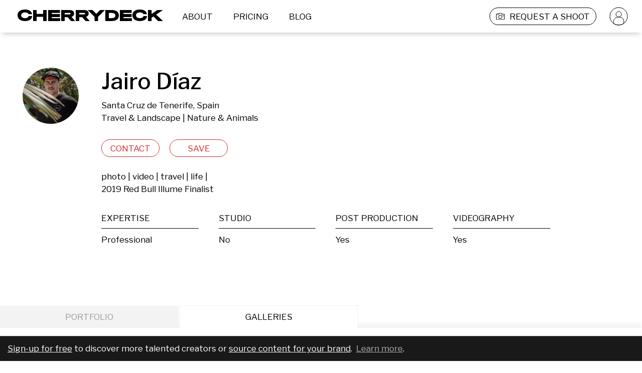

--- FILE ---
content_type: application/javascript; charset=UTF-8
request_url: https://cherrydeck.com/_next/static/chunks/1480-ae2fbb1998ae003b.js
body_size: 3375
content:
"use strict";(self.webpackChunk_N_E=self.webpackChunk_N_E||[]).push([[1480],{41480:(t,e,n)=>{n.d(e,{A:()=>P});var o,r,a,i=n(42969),c=n(63857),s=n(67251),l=n(23745),p=n(69923),d=n(73910),u=n(52672),h=n(70825),x=n.n(h),y=n(43081),f=n.n(y),A=n(4917),g=n.n(A),m=n(74162),b=n(14232),w=n(23250),j=n(63111);function E(){return(E=Object.assign?Object.assign.bind():function(t){for(var e=1;e<arguments.length;e++){var n=arguments[e];for(var o in n)({}).hasOwnProperty.call(n,o)&&(t[o]=n[o])}return t}).apply(null,arguments)}let v=function(t){return b.createElement("svg",E({xmlns:"http://www.w3.org/2000/svg",width:7,height:12},t),o||(o=b.createElement("path",{fill:"#D8282C",fillRule:"evenodd",d:"M.5 1.184 5.173 6 .5 10.817l.663.683L6.5 6 1.163.5z"})))};var C=n(35039),R=n(81585),O=n(36027),I=n(58920),_=n(46579),B=n(90885),T=n(37876);function k(t,e){var n=Object.keys(t);if(Object.getOwnPropertySymbols){var o=Object.getOwnPropertySymbols(t);e&&(o=o.filter(function(e){return Object.getOwnPropertyDescriptor(t,e).enumerable})),n.push.apply(n,o)}return n}function L(t){for(var e=1;e<arguments.length;e++){var n=null!=arguments[e]?arguments[e]:{};e%2?k(Object(n),!0).forEach(function(e){(0,i.A)(t,e,n[e])}):Object.getOwnPropertyDescriptors?Object.defineProperties(t,Object.getOwnPropertyDescriptors(n)):k(Object(n)).forEach(function(e){Object.defineProperty(t,e,Object.getOwnPropertyDescriptor(n,e))})}return t}let P=(0,R.nw)(r=(0,R.BH)(r=(0,m.PA)(((a=function(t){(0,p.A)(o,t);var e,n=(e=function(){if("undefined"==typeof Reflect||!Reflect.construct||Reflect.construct.sham)return!1;if("function"==typeof Proxy)return!0;try{return Boolean.prototype.valueOf.call(Reflect.construct(Boolean,[],function(){})),!0}catch(t){return!1}}(),function(){var t,n=(0,u.A)(o);return t=e?Reflect.construct(n,arguments,(0,u.A)(this).constructor):n.apply(this,arguments),(0,d.A)(this,t)});function o(t){(0,s.A)(this,o),(e=n.call(this,t)).deboucedOnChange=void 0,e.inputRef=b.createRef(),e.textAreaInputRef=b.createRef(),e.onChange=function(t){var n=e.props.onChange,o=t.target.value;n&&n(o),e.deboucedOnChange()},e.onEdit=function(){e.setState({edit:!0}),e.props.onFocus&&e.props.onFocus()},e.onEditEnd=function(){setTimeout(function(){e.setState({edit:!1,showError:!0})},200)},e.onClean=function(){var t=e.props.onChange;e.inputRef&&e.inputRef.current&&e.inputRef.current.focus(),e.textAreaInputRef&&e.textAreaInputRef.current&&e.textAreaInputRef.current.focus(),t&&t(""),e.deboucedOnChange()},e.state={edit:!1,showError:!1};var e,r=e.props,a=r.onEditEndTimeout,i=r.onEditEnd;return e.deboucedOnChange=g()((0,c.A)(f().mark(function t(){return f().wrap(function(t){for(;;)switch(t.prev=t.next){case 0:if(!i){t.next=3;break}return t.next=3,i();case 3:case"end":return t.stop()}},t)})),a),e}return(0,l.A)(o,[{key:"render",value:function(){var t=this.props,e=t.appSettingsStore,n=t.placeholderTranslationId,o=t.captionTranslationId,r=t.width,a=t.className,i=t.isValid,c=t.errorTranslationId,s=t.errorText,l=t.shouldValidate,p=t.errorRight,d=t.value,u=t.disabled,h=t.layoutStore.isMobile,y=t.onKeyDown,f=t.textArea,A=t.isSaving,g=t.onTextAreaKeyDown,m=t.placeholderText,E=t.tabIndex,R=t.isInputArrowVisible,k=t.captionAlign,P=t.notEdditable,D=t.type,S=t.textAlign,K=t.hideClearButton,H=t.captionText,N=t.containerStyle,G=t.captionStyle,F=t.clearButtonContainerStyle,W=t.autocomplete,Y=t.upperCase,z=t.autoFocus,M=t.InputWrapComponent,V=t.inputWrapProps,q=t.id,J=typeof M==typeof b.Fragment&&M===b.Fragment;return(0,T.jsxs)(I.A,{style:N,className:a||"",width:r,padding:"10px 0 0 0",id:q,children:[(0,T.jsxs)("div",{className:x().dynamic([["4073153441",[C.A.BLACK]],["2144112469",[12*!!R,h?"5px":"8px",h?"5px":"3px",S?"text-align: ".concat(S):"",(this.state.showError||l)&&!i?C.A.RED:C.A.BLACK,u?"opacity: 0.5;":"",C.A.LIGTH_GRAY,C.A.WHITE]]])+" wrap",children:[!!(o||H)&&(0,T.jsx)(B.A,{style:G,textAlign:k,translationId:o,text:H,className:"\n                ".concat(u?"disabledCdText ".concat(O.S.marginBottom10):O.S.marginBottom10,"\n                  ").concat(Y?O.S.upperCaseText:"")}),f&&(0,T.jsx)(w.A,{ref:this.textAreaInputRef,style:this.props.style,placeholder:n?e.getTranslationString(n,m):m,onFocus:this.onEdit,onBlur:this.onEditEnd,value:d||"",onInput:this.onChange,onKeyDown:g,disabled:u||P,className:"clearIconRightPadding w-full",tabIndex:E,autoFocus:z}),R&&(0,T.jsx)("div",{className:x().dynamic([["4073153441",[C.A.BLACK]],["2144112469",[12*!!R,h?"5px":"8px",h?"5px":"3px",S?"text-align: ".concat(S):"",(this.state.showError||l)&&!i?C.A.RED:C.A.BLACK,u?"opacity: 0.5;":"",C.A.LIGTH_GRAY,C.A.WHITE]]])+" inputArrow",children:(0,T.jsx)(v,{width:7,height:14,className:"closeEditButtonIcon ".concat(O.S.svgBlackFill)})}),!f&&!J&&(0,T.jsx)(M,L(L({},V),{},{className:x().dynamic([["4073153441",[C.A.BLACK]],["2144112469",[12*!!R,h?"5px":"8px",h?"5px":"3px",S?"text-align: ".concat(S):"",(this.state.showError||l)&&!i?C.A.RED:C.A.BLACK,u?"opacity: 0.5;":"",C.A.LIGTH_GRAY,C.A.WHITE]]])+" "+(V&&null!=V.className&&V.className||""),children:(0,T.jsx)("input",{autoComplete:W,ref:this.inputRef,style:this.props.style,tabIndex:E,autoFocus:z,placeholder:n?e.getTranslationString(n,m):m,onFocus:this.onEdit,onBlur:this.onEditEnd,value:d||"",onChange:this.onChange,onKeyDown:y,disabled:u||P,type:D,className:x().dynamic([["4073153441",[C.A.BLACK]],["2144112469",[12*!!R,h?"5px":"8px",h?"5px":"3px",S?"text-align: ".concat(S):"",(this.state.showError||l)&&!i?C.A.RED:C.A.BLACK,u?"opacity: 0.5;":"",C.A.LIGTH_GRAY,C.A.WHITE]]])+" clearIconRightPadding clearArrowRight"})})),!f&&!!J&&(0,T.jsx)("input",{autoComplete:W,ref:this.inputRef,style:this.props.style,tabIndex:E,autoFocus:z,placeholder:n?e.getTranslationString(n,m):m,onFocus:this.onEdit,onBlur:this.onEditEnd,value:d||"",onChange:this.onChange,onKeyDown:y,disabled:u||P,type:D,className:x().dynamic([["4073153441",[C.A.BLACK]],["2144112469",[12*!!R,h?"5px":"8px",h?"5px":"3px",S?"text-align: ".concat(S):"",(this.state.showError||l)&&!i?C.A.RED:C.A.BLACK,u?"opacity: 0.5;":"",C.A.LIGTH_GRAY,C.A.WHITE]]])+" clearIconRightPadding clearArrowRight"}),(0,T.jsxs)("div",{style:F,className:x().dynamic([["4073153441",[C.A.BLACK]],["2144112469",[12*!!R,h?"5px":"8px",h?"5px":"3px",S?"text-align: ".concat(S):"",(this.state.showError||l)&&!i?C.A.RED:C.A.BLACK,u?"opacity: 0.5;":"",C.A.LIGTH_GRAY,C.A.WHITE]]])+" cleanButton",children:[!K&&!A&&this.state.edit&&(0,T.jsx)(j.A,{width:10,height:13,className:"closeEditButtonIcon ".concat(O.S.cursorPointer),onClick:this.onClean}),A&&(0,T.jsx)(_.A,{height:13})]}),(this.state.showError||l)&&!i&&(c||s)&&(0,T.jsx)("div",{className:x().dynamic([["4073153441",[C.A.BLACK]],["2144112469",[12*!!R,h?"5px":"8px",h?"5px":"3px",S?"text-align: ".concat(S):"",(this.state.showError||l)&&!i?C.A.RED:C.A.BLACK,u?"opacity: 0.5;":"",C.A.LIGTH_GRAY,C.A.WHITE]]])+" errrorMessage",children:(0,T.jsx)(B.A,{className:"".concat(O.S.redText," ").concat(p&&O.S.textAlignRight," ").concat(O.S.fontSize10),translationId:c,text:s})})]}),(0,T.jsx)(x(),{id:"4073153441",dynamic:[C.A.BLACK],children:[".closeEditButtonIcon>g{stroke:".concat(C.A.BLACK,";}"),".clearIconRightPadding{box-sizing:border-box;padding-right:12px;}"]}),(0,T.jsx)(x(),{id:"2144112469",dynamic:[12*!!R,h?"5px":"8px",h?"5px":"3px",S?"text-align: ".concat(S):"",(this.state.showError||l)&&!i?C.A.RED:C.A.BLACK,u?"opacity: 0.5;":"",C.A.LIGTH_GRAY,C.A.WHITE],children:[".clearArrowRight.__jsx-style-dynamic-selector{padding-left:".concat(12*!!R,"px;}"),".cleanButton.__jsx-style-dynamic-selector{position:absolute;bottom:".concat(h?"5px":"8px",";right:1px;}"),".inputArrow.__jsx-style-dynamic-selector{position:absolute;bottom:".concat(h?"5px":"3px",";left:0px;}"),"input.__jsx-style-dynamic-selector{margin:5px 0;".concat(S?"text-align: ".concat(S):"",";}"),".wrap.__jsx-style-dynamic-selector{width:100%;border-bottom:1px solid ".concat((this.state.showError||l)&&!i?C.A.RED:C.A.BLACK,";position:relative;").concat(u?"opacity: 0.5;":"",";}"),".errrorMessage.__jsx-style-dynamic-selector{position:absolute;top:calc(100% + 2px);width:100%;}",".disabledCdText.__jsx-style-dynamic-selector{color:".concat(C.A.LIGTH_GRAY,";}"),"input[type='date'].__jsx-style-dynamic-selector{-webkit-appearance:textfield;-moz-appearance:textfield;appearance:textfield;}","input[type='date'].__jsx-style-dynamic-selector::-webkit-calendar-picker-indicator{background-color:".concat(C.A.WHITE,";background-image:none;bottom:0;opacity:0;color:transparent;cursor:pointer;height:auto;left:0;position:absolute;right:0;top:0;width:auto;}"),"input[type='date'].__jsx-style-dynamic-selector::-webkit-clear-button{display:none;-webkit-appearance:none;-moz-appearance:none;appearance:none;}","input[type='date'].__jsx-style-dynamic-selector::-webkit-inner-spin-button{display:none;-webkit-appearance:none;-moz-appearance:none;appearance:none;}"]})]})}}]),o}(R.Ay)).defaultProps={isValid:!0,onEditEndTimeout:2e3,InputWrapComponent:b.Fragment,inputWrapProps:{}},r=a))||r)||r)||r},46579:(t,e,n)=>{n.d(e,{A:()=>f});var o=n(67251),r=n(23745),a=n(69923),i=n(73910),c=n(52672),s=n(70825),l=n.n(s),p=n(14232),d=n(26892),u=n.n(d),h=n(35039),x=n(36027),y=n(37876);let f=function(t){(0,a.A)(s,t);var e,n=(e=function(){if("undefined"==typeof Reflect||!Reflect.construct||Reflect.construct.sham)return!1;if("function"==typeof Proxy)return!0;try{return Boolean.prototype.valueOf.call(Reflect.construct(Boolean,[],function(){})),!0}catch(t){return!1}}(),function(){var t,n=(0,c.A)(s);return t=e?Reflect.construct(n,arguments,(0,c.A)(this).constructor):n.apply(this,arguments),(0,i.A)(this,t)});function s(){return(0,o.A)(this,s),n.apply(this,arguments)}return(0,r.A)(s,[{key:"render",value:function(){var t=this.props,e=t.opacity,n=t.height,o=t.style;return(0,y.jsxs)(p.Fragment,{children:[(0,y.jsx)("div",{style:o,className:l().dynamic([["2122102730",[n<40?n:40,n<40?n:40,e?"opacity: ".concat(e,";"):""]]])+" "+"loaderContainer ".concat(x.S.cdFadeInOutAnimation),children:(0,y.jsx)(u(),{size:n<40?n:40,color:h.A.HOLLY,loading:!0})}),(0,y.jsx)(l(),{id:"2122102730",dynamic:[n<40?n:40,n<40?n:40,e?"opacity: ".concat(e,";"):""],children:[".loaderContainer.__jsx-style-dynamic-selector{width:100%;min-height:".concat(n<40?n:40,"px;height:").concat(n<40?n:40,"px;display:-webkit-box;display:-webkit-flex;display:-ms-flexbox;display:flex;-webkit-align-items:center;-webkit-box-align:center;-ms-flex-align:center;align-items:center;-webkit-box-pack:center;-webkit-justify-content:center;-ms-flex-pack:center;justify-content:center;").concat(e?"opacity: ".concat(e,";"):"",";}")]})]})}}]),s}(p.PureComponent)},58920:(t,e,n)=>{n.d(e,{A:()=>d});var o=n(42969),r=n(59860);n(14232);var a=n(55044),i=n(37876),c=["width","flexDirection","justifyContent"];function s(t,e){var n=Object.keys(t);if(Object.getOwnPropertySymbols){var o=Object.getOwnPropertySymbols(t);e&&(o=o.filter(function(e){return Object.getOwnPropertyDescriptor(t,e).enumerable})),n.push.apply(n,o)}return n}function l(t){for(var e=1;e<arguments.length;e++){var n=null!=arguments[e]?arguments[e]:{};e%2?s(Object(n),!0).forEach(function(e){(0,o.A)(t,e,n[e])}):Object.getOwnPropertyDescriptors?Object.defineProperties(t,Object.getOwnPropertyDescriptors(n)):s(Object(n)).forEach(function(e){Object.defineProperty(t,e,Object.getOwnPropertyDescriptor(n,e))})}return t}var p=function(t){var e=t.width,n=t.flexDirection,o=t.justifyContent,s=(0,r.A)(t,c);return(0,i.jsx)(a.A,l(l({},s),{},{width:void 0===e?"100%":e,flexDirection:void 0===n?"row":n,justifyContent:void 0===o?"flex-start":o}))};p.displayName="CDDivRow";let d=p}}]);

--- FILE ---
content_type: application/javascript; charset=UTF-8
request_url: https://cherrydeck.com/_next/static/2OvcPEJMhoRfSqXKKlWB3/_buildManifest.js
body_size: 4165
content:
self.__BUILD_MANIFEST=function(s,c,t,e,a,i,n,o,r,p,d,u,h,f,b,j,k,g,l,m,y,v,_,w,I,B,F,A,N,x,D,S,q,E,L,M,T,U,V,C,H,R,P,z,G,J,K,O,Q,W,X,Y,Z,$,ss,sc,st,se,sa,si,sn,so,sr,sp,sd,su,sh,sf,sb,sj){return{__rewrites:{afterFiles:[],beforeFiles:[],fallback:[]},__routerFilterStatic:{numItems:0,errorRate:1e-4,numBits:0,numHashes:H,bitArray:[]},__routerFilterDynamic:{numItems:_,errorRate:1e-4,numBits:_,numHashes:H,bitArray:[]},"/":[u,B,t,F,"static/chunks/pages/index-7844446d1e614069.js"],"/_error":["static/chunks/pages/_error-2db1d16ea1336089.js"],"/admin":[s,c,"static/chunks/pages/admin-9be2ec1a5f81cc05.js"],"/applications":[s,e,a,R,"static/chunks/6131-9eaf3b9dd5442424.js",c,t,i,p,d,m,P,"static/chunks/pages/applications-8c2e6ff29cc189dd.js"],"/brand-private-logs":[s,"static/chunks/pages/brand-private-logs-ea5b30923f4dd8bb.js"],"/brand-private-page":[s,u,f,B,"static/chunks/6100-b30e929eca18ae22.js",c,t,o,b,y,A,F,"static/chunks/pages/brand-private-page-8ad9da2eac8f1aec.js"],"/brand-settings-page":[s,h,j,k,"static/chunks/6785-e14f8b74efe56ba1.js",c,t,n,g,l,z,G,"static/chunks/pages/brand-settings-page-300a1e03425da2e9.js"],"/brand-setup-avatar":[j,t,l,"static/chunks/pages/brand-setup-avatar-81a98286c9c4cdf3.js"],"/branded-stock-project":[s,e,a,u,v,N,J,c,t,i,n,o,p,d,x,K,"static/css/9439a74254becf83.css","static/chunks/pages/branded-stock-project-af08543f52ddd82f.js"],"/branded-stock-projects":[s,n,o,K,"static/chunks/pages/branded-stock-projects-9c81631478c91936.js"],"/branded-stock-projects-comments":[s,c,o,"static/chunks/pages/branded-stock-projects-comments-a031a7f016f046f7.js"],"/branded-stock-projects-logs":[o,"static/chunks/pages/branded-stock-projects-logs-c8cf79d31d0923df.js"],"/branded-stock-projects-sales":[o,"static/chunks/pages/branded-stock-projects-sales-d131fe4b02944f6e.js"],"/brief-submissions":[s,f,c,n,o,b,y,A,"static/chunks/pages/brief-submissions-5bbabf7b06b6fc20.js"],"/briefs-dashboard":[s,f,c,o,b,y,A,"static/chunks/pages/briefs-dashboard-045fcebac80e0fdb.js"],"/bugreport":[s,"static/chunks/8095-d3b2c21747cb7a70.js",c,"static/chunks/pages/bugreport-92a4344df110db44.js"],"/checkout":[s,D,"static/chunks/4852-8db4b9534f7ff4b0.js",c,r,S,"static/chunks/pages/checkout-6f7aa6d31f1fbf70.js"],"/cherry-form":[s,e,q,"static/chunks/6794-04914ee7119d620d.js",c,O,"static/chunks/pages/cherry-form-270f6f46f5ffad21.js"],"/cherry-form-response":[s,"static/chunks/pages/cherry-form-response-23eb631fdfc606e5.js"],"/cherry-page":["static/chunks/pages/cherry-page-2952c9406fe0b0ea.js"],"/cherry-page-editor":[s,e,Q,"static/chunks/3934-f1ea9b3ee6e6e5c9.js",c,n,W,"static/chunks/pages/cherry-page-editor-1a145642dd6fec36.js"],"/cherry-pages":[s,e,Q,c,n,W,"static/chunks/pages/cherry-pages-1915476792cf2a06.js"],"/cherrylink":[X,s,j,w,Y,D,Z,$,c,t,r,l,ss,"static/chunks/pages/cherrylink-d0ecaac8925ffdad.js"],"/collection-detail":[X,s,Y,"static/chunks/5254-92e9135a85f603a5.js",c,t,"static/chunks/pages/collection-detail-aa601228eeed3a8a.js"],"/collection-public":[t,"static/chunks/pages/collection-public-6a7c3e3e1efd4d8e.js"],"/collections":[s,c,"static/chunks/pages/collections-ef3b19f2e09e86d8.js"],"/connect-instagram":[s,r,"static/chunks/pages/connect-instagram-8640ffd9c4478c4f.js"],"/connect-vimeo":[r,"static/chunks/pages/connect-vimeo-e8886197fa6b62cd.js"],"/connect-youtube":[r,"static/chunks/pages/connect-youtube-4589caee5ca2c168.js"],"/connecterror":[s,"static/chunks/pages/connecterror-f99dc53b1225d9d0.js"],"/content":[s,"static/chunks/pages/content-d1e705dea1b62857.js"],"/content-editor":[s,"static/chunks/pages/content-editor-2c87cb15f5834962.js"],"/create-password":[s,c,t,"static/chunks/pages/create-password-741f3aac0c95c215.js"],"/deals":[s,sc,"static/chunks/pages/deals-47f10d3d853cfc17.js"],"/email-suppressions":[s,"static/chunks/8450-19c5f379ee52a26d.js",c,"static/chunks/pages/email-suppressions-4f318eb3b51dcb73.js"],"/email-templates":[s,"static/chunks/8532-ccce0e05bcc4b866.js",c,"static/chunks/pages/email-templates-eff4dccd801f4185.js"],"/emailVerified":["static/chunks/pages/emailVerified-ceee6a0f5d111ad0.js"],"/events":[s,h,v,"static/chunks/300-b9a681c7813eec19.js",c,st,"static/chunks/pages/events-a7fd4e9d51ebd41f.js"],"/feature-requests":[s,se,t,sa,"static/chunks/pages/feature-requests-74e4eeabbfed4b9b.js"],"/features":[u,si,"static/chunks/pages/features-25dcfcb740c037b8.js"],"/form-submission-completion":["static/chunks/pages/form-submission-completion-51b27f7341b2ea46.js"],"/groups":[r,"static/chunks/pages/groups-94851d4ef0688758.js"],"/instagram-user-select":[s,"static/chunks/pages/instagram-user-select-a907ea84933d2aa6.js"],"/landing-locations-edit":[s,c,"static/chunks/pages/landing-locations-edit-3239de5cd644a7c8.js"],"/location-landing":[e,a,E,t,i,p,I,L,"static/chunks/pages/location-landing-7d6c475ea5ba7717.js"],"/login":[s,"static/chunks/1749-b1eb666432c3f351.js",c,"static/chunks/pages/login-bff74fd9e4b072d9.js"],"/logout":[s,"static/chunks/pages/logout-faa3054ee00bfcf1.js"],"/maintainance-utils":["static/chunks/pages/maintainance-utils-1fd47004c7028926.js"],"/media/[slug]":[e,a,u,"static/chunks/2312-2a10af5382584185.js",t,i,d,M,"static/chunks/pages/media/[slug]-bd5aebb6379e3026.js"],"/media-review":[s,"static/chunks/pages/media-review-c2e707bc0d45e5ae.js"],"/media-review/[id]":[s,e,u,J,"static/chunks/pages/media-review/[id]-61e1d9976b91fa3f.js"],"/models":[s,e,a,h,E,t,i,n,p,I,L,sn,"static/chunks/pages/models-84443b7ebe5a07c1.js"],"/notconnected":["static/chunks/pages/notconnected-7ecd32014dc41364.js"],"/opportunities":[s,e,a,u,f,v,R,c,t,i,n,o,p,d,b,m,y,P,st,"static/chunks/pages/opportunities-2f733fbe8fb1d69f.js"],"/opportunity-application":[e,a,t,i,p,d,T,so,"static/chunks/pages/opportunity-application-22d013275ebe8e90.js"],"/opportunity-applications":[s,e,a,"static/chunks/7648-1b14169eb58290af.js",c,t,i,p,I,T,so,"static/chunks/pages/opportunity-applications-6fcf7ba0010c112e.js"],"/photo-select":[s,t,r,d,m,"static/chunks/pages/photo-select-1c5a7bbad893e62e.js"],"/photographers":[s,e,a,h,E,t,i,n,p,I,L,sn,"static/chunks/pages/photographers-383f1bcade63ae84.js"],"/photos":[s,e,a,u,w,U,sr,c,t,i,n,d,M,sp,"static/chunks/pages/photos-874e0f7f7355817e.js"],"/photos/[...slug]":[s,e,a,u,w,U,sr,c,t,i,n,d,M,sp,"static/chunks/pages/photos/[...slug]-451e4ca047acab45.js"],"/portfolio":[e,a,t,i,p,d,"static/chunks/pages/portfolio-7dd5c9d184a76078.js"],"/post-branded-stock-job":[s,e,f,q,c,o,b,O,"static/chunks/pages/post-branded-stock-job-1fa637827c2c8751.js"],"/post-job":[s,h,f,q,"static/css/67300e71cbae8a11.css","static/chunks/4874-f18da7392943f894.js",c,o,b,y,"static/chunks/pages/post-job-d424a531a503ea2c.js"],"/pricing":[u,B,F,"static/chunks/pages/pricing-89b0fd289fcb89fd.js"],"/private":[s,e,a,j,w,D,Z,$,"static/chunks/882-e86c35d3ce6c87ab.js",c,t,i,r,p,l,T,"static/chunks/pages/private-24168ee74bfd7c2b.js"],"/private-portfolio":[s,e,a,"static/chunks/0-5b55b12783284f4d.js",c,t,i,r,p,d,m,"static/chunks/7722-e4aab314ca8a633b.js","static/chunks/pages/private-portfolio-14760fb09736198e.js"],"/profile":[s,e,a,j,U,c,t,i,p,d,l,ss,"static/chunks/pages/profile-fe19cb91b22185c3.js"],"/project":[s,e,N,"static/chunks/350-79c0a2f08f489237.js",c,t,n,o,d,x,sd,su,"static/chunks/pages/project-d326a11b97fe4131.js"],"/project-gallery":[s,e,a,N,"static/chunks/8791-59dc3316f6ec9558.js",c,t,i,n,o,r,p,d,x,sd,"static/chunks/pages/project-gallery-80a986ed48d81fe4.js"],"/project-pricing-plans":[s,c,o,"static/chunks/pages/project-pricing-plans-9b05679867e4b69e.js"],"/project-shopping-cart":[s,n,o,su,"static/chunks/pages/project-shopping-cart-0974945e3fcbdfa2.js"],"/projects":[s,o,r,"static/chunks/pages/projects-716d5b43e452575d.js"],"/settings":[s,h,j,k,v,sh,c,t,n,r,g,l,V,S,z,"static/chunks/pages/settings-77b9a9c842237c5d.js"],"/signup":[s,k,sf,c,g,sb,"static/chunks/pages/signup-2944a2a11db188fa.js"],"/signup-brand":[s,h,k,sf,c,n,g,sb,G,"static/chunks/pages/signup-brand-b01f08399fa785c7.js"],"/signup-model":[s,h,k,v,sh,c,n,r,g,V,"static/chunks/pages/signup-model-b5fe5588458476d0.js"],"/signup-photo-select":[s,t,r,d,m,"static/chunks/pages/signup-photo-select-381823baf6f5a1a7.js"],"/signup-photographer":[s,h,k,r,g,V,"static/chunks/pages/signup-photographer-e1a6a057d3f4f53e.js"],"/staticpage":["static/chunks/pages/staticpage-c6087e8f20882d1d.js"],"/submit-brief":[u,"static/chunks/pages/submit-brief-dc2d872135441be8.js"],"/thank-you":["static/chunks/pages/thank-you-31663501cd7bc2df.js"],"/toolbox":[s,r,sc,"static/chunks/pages/toolbox-291c6695a62f783d.js"],"/translations":[s,"static/chunks/pages/translations-4d59b318fe0903d6.js"],"/upgrade":[s,S,si,"static/chunks/pages/upgrade-09bce3f400482e2d.js"],"/vetting":[s,e,a,se,t,i,p,sa,"static/chunks/pages/vetting-383da4f64d882572.js"],"/vimeo-connect-error":[s,sj,c,"static/chunks/pages/vimeo-connect-error-78ba7882a595c5b1.js"],"/youtube-connect-error":[s,sj,c,"static/chunks/pages/youtube-connect-error-8a9d31051cdbe31f.js"],sortedPages:["/","/_app","/_error","/admin","/applications","/brand-private-logs","/brand-private-page","/brand-settings-page","/brand-setup-avatar","/branded-stock-project","/branded-stock-projects","/branded-stock-projects-comments","/branded-stock-projects-logs","/branded-stock-projects-sales","/brief-submissions","/briefs-dashboard","/bugreport","/checkout","/cherry-form","/cherry-form-response","/cherry-page","/cherry-page-editor","/cherry-pages","/cherrylink","/collection-detail","/collection-public","/collections","/connect-instagram","/connect-vimeo","/connect-youtube","/connecterror","/content","/content-editor","/create-password","/deals","/email-suppressions","/email-templates","/emailVerified","/events","/feature-requests","/features","/form-submission-completion","/groups","/instagram-user-select","/landing-locations-edit","/location-landing","/login","/logout","/maintainance-utils","/media/[slug]","/media-review","/media-review/[id]","/models","/notconnected","/opportunities","/opportunity-application","/opportunity-applications","/photo-select","/photographers","/photos","/photos/[...slug]","/portfolio","/post-branded-stock-job","/post-job","/pricing","/private","/private-portfolio","/profile","/project","/project-gallery","/project-pricing-plans","/project-shopping-cart","/projects","/settings","/signup","/signup-brand","/signup-model","/signup-photo-select","/signup-photographer","/staticpage","/submit-brief","/thank-you","/toolbox","/translations","/upgrade","/vetting","/vimeo-connect-error","/youtube-connect-error"]}}("static/chunks/6892-e422034f885a6b16.js","static/chunks/1480-ae2fbb1998ae003b.js","static/chunks/8567-c078685e6a04a3f4.js","static/chunks/2749-2187507e12fcba39.js","static/chunks/7652-1e76c7110491b0bd.js","static/chunks/1911-b3752e1e12d14129.js","static/chunks/2088-06f5fa2f69da91b4.js","static/chunks/9864-f92ae663987d62a5.js","static/chunks/7454-34b4a6460f1026d6.js","static/chunks/1277-8cd3f05f849ad951.js","static/chunks/7701-708ca06cf99cf40c.js","static/chunks/4587-6db4399295cb1b4c.js","static/chunks/7527-0925414c0723ba9a.js","static/chunks/6069-e24e4ed574293f8a.js","static/chunks/4964-be2d847c8e53e1f8.js","static/chunks/2408-42b818c1eccd227d.js","static/chunks/9428-0541931760ff6c21.js","static/chunks/6896-86b1a0b6c74662b2.js","static/chunks/5470-9e81c76770c71123.js","static/chunks/5240-ad0a8d7413ea625d.js","static/chunks/1509-181725b6868b8fea.js","static/chunks/1369-53b388523f753a70.js",0,"static/chunks/2810-94c9729c881a5b06.js","static/chunks/2617-c9df1fb3df26ce1d.js","static/chunks/1299-212f86f1e18d8266.js","static/css/3fb512c38ec8a09e.css","static/chunks/1563-2cd97a0672d4eb48.js","static/chunks/9090-87da048738a4aa23.js","static/chunks/485-62fc6b3e696b5456.js","static/chunks/4455-a67b1c8ef68b9401.js","static/chunks/939-8d4d1285b3760408.js","static/chunks/2267-e212bb1283c18e6b.js","static/chunks/5574-6f90c53aa0e00980.js","static/chunks/1066-21e96228a3b29ce2.js","static/chunks/2357-bc43d34dcb122b7c.js","static/chunks/6539-d055e67d9c5cf873.js","static/chunks/7557-8d77753c079f39ea.js","static/chunks/7554-96c27ba54d117f3d.js",1e-4,NaN,"static/chunks/8969-fdfdcd5acfbacb34.js","static/chunks/4647-967bfd9f41f23968.js","static/chunks/3032-c4139e27678f9da0.js","static/chunks/5462-7e5ce5a11b0bd35a.js","static/chunks/7574-e0d72c66a9498310.js","static/chunks/9253-65cc1cdd99de39b5.js","static/css/da5740fd897d222b.css","static/chunks/9166-e14f8b74efe56ba1.js","static/chunks/7544-2ef7d96baa074e78.js","static/chunks/1dbfff34-8a0df3c1c88d43be.js","static/chunks/1629-820196288f974e1e.js","static/chunks/1256-109e8ba276ccdb33.js","static/chunks/7536-403f6eceb79b4f37.js","static/chunks/9982-c46c0b9b4cc58d4c.js","static/chunks/3611-8ceff1dc780ca5a3.js","static/chunks/3957-9570bbc9642ad1ea.js","static/chunks/2154-daf7372958300fe2.js","static/chunks/6036-ffda282a07acfbd6.js","static/chunks/7001-024902b38746b233.js","static/chunks/4950-d15b03caefe05094.js","static/chunks/8428-3f9bf52108f17278.js","static/chunks/6179-5314334b14767c7a.js","static/chunks/2411-b3776f3f2ef6df5b.js","static/chunks/7504-1e78d22fd00a79f4.js","static/chunks/407-b006f6c91f0d198a.js","static/chunks/4487-1500ee84c2a18f52.js","static/chunks/5520-4bc7c2dc0ec77b9a.js","static/chunks/3593-873a8522d0b013c2.js","static/chunks/4372-58a997d86bb19227.js"),self.__BUILD_MANIFEST_CB&&self.__BUILD_MANIFEST_CB();

--- FILE ---
content_type: application/javascript; charset=UTF-8
request_url: https://cherrydeck.com/_next/static/chunks/2408-42b818c1eccd227d.js
body_size: 10118
content:
(self.webpackChunk_N_E=self.webpackChunk_N_E||[]).push([[2408],{12355:(e,t,n)=>{"use strict";function r(e){return(r="function"==typeof Symbol&&"symbol"==typeof Symbol.iterator?function(e){return typeof e}:function(e){return e&&"function"==typeof Symbol&&e.constructor===Symbol&&e!==Symbol.prototype?"symbol":typeof e})(e)}Object.defineProperty(t,"__esModule",{value:!0}),t.matchesSelector=f,t.matchesSelectorAndParentsTo=function(e,t,n){var r=e;do{if(f(r,t))return!0;if(r===n)break;r=r.parentNode}while(r);return!1},t.addEvent=function(e,t,n,r){if(e){var o=u({capture:!0},r);e.addEventListener?e.addEventListener(t,n,o):e.attachEvent?e.attachEvent("on"+t,n):e["on"+t]=n}},t.removeEvent=function(e,t,n,r){if(e){var o=u({capture:!0},r);e.removeEventListener?e.removeEventListener(t,n,o):e.detachEvent?e.detachEvent("on"+t,n):e["on"+t]=null}},t.outerHeight=function(e){var t=e.clientHeight,n=e.ownerDocument.defaultView.getComputedStyle(e);return t+=(0,o.int)(n.borderTopWidth),t+=(0,o.int)(n.borderBottomWidth)},t.outerWidth=function(e){var t=e.clientWidth,n=e.ownerDocument.defaultView.getComputedStyle(e);return t+=(0,o.int)(n.borderLeftWidth),t+=(0,o.int)(n.borderRightWidth)},t.innerHeight=function(e){var t=e.clientHeight,n=e.ownerDocument.defaultView.getComputedStyle(e);return t-=(0,o.int)(n.paddingTop),t-=(0,o.int)(n.paddingBottom)},t.innerWidth=function(e){var t=e.clientWidth,n=e.ownerDocument.defaultView.getComputedStyle(e);return t-=(0,o.int)(n.paddingLeft),t-=(0,o.int)(n.paddingRight)},t.offsetXYFromParent=function(e,t,n){var r=t===t.ownerDocument.body?{left:0,top:0}:t.getBoundingClientRect();return{x:(e.clientX+t.scrollLeft-r.left)/n,y:(e.clientY+t.scrollTop-r.top)/n}},t.createCSSTransform=function(e,t){var n=d(e,t,"px");return c({},(0,a.browserPrefixToKey)("transform",a.default),n)},t.createSVGTransform=function(e,t){return d(e,t,"")},t.getTranslation=d,t.getTouch=function(e,t){return e.targetTouches&&(0,o.findInArray)(e.targetTouches,function(e){return t===e.identifier})||e.changedTouches&&(0,o.findInArray)(e.changedTouches,function(e){return t===e.identifier})},t.getTouchIdentifier=function(e){return e.targetTouches&&e.targetTouches[0]?e.targetTouches[0].identifier:e.changedTouches&&e.changedTouches[0]?e.changedTouches[0].identifier:void 0},t.addUserSelectStyles=function(e){if(e){var t=e.getElementById("react-draggable-style-el");t||((t=e.createElement("style")).type="text/css",t.id="react-draggable-style-el",t.innerHTML=".react-draggable-transparent-selection *::-moz-selection {all: inherit;}\n",t.innerHTML+=".react-draggable-transparent-selection *::selection {all: inherit;}\n",e.getElementsByTagName("head")[0].appendChild(t)),e.body&&p(e.body,"react-draggable-transparent-selection")}},t.removeUserSelectStyles=function(e){if(e)try{if(e.body&&h(e.body,"react-draggable-transparent-selection"),e.selection)e.selection.empty();else{var t=(e.defaultView||window).getSelection();t&&"Caret"!==t.type&&t.removeAllRanges()}}catch(e){}},t.addClassName=p,t.removeClassName=h;var o=n(88512),a=function(e){if(e&&e.__esModule)return e;if(null===e||"object"!==r(e)&&"function"!=typeof e)return{default:e};var t=i();if(t&&t.has(e))return t.get(e);var n={},o=Object.defineProperty&&Object.getOwnPropertyDescriptor;for(var a in e)if(Object.prototype.hasOwnProperty.call(e,a)){var s=o?Object.getOwnPropertyDescriptor(e,a):null;s&&(s.get||s.set)?Object.defineProperty(n,a,s):n[a]=e[a]}return n.default=e,t&&t.set(e,n),n}(n(44274));function i(){if("function"!=typeof WeakMap)return null;var e=new WeakMap;return i=function(){return e},e}function s(e,t){var n=Object.keys(e);if(Object.getOwnPropertySymbols){var r=Object.getOwnPropertySymbols(e);t&&(r=r.filter(function(t){return Object.getOwnPropertyDescriptor(e,t).enumerable})),n.push.apply(n,r)}return n}function u(e){for(var t=1;t<arguments.length;t++){var n=null!=arguments[t]?arguments[t]:{};t%2?s(Object(n),!0).forEach(function(t){c(e,t,n[t])}):Object.getOwnPropertyDescriptors?Object.defineProperties(e,Object.getOwnPropertyDescriptors(n)):s(Object(n)).forEach(function(t){Object.defineProperty(e,t,Object.getOwnPropertyDescriptor(n,t))})}return e}function c(e,t,n){return t in e?Object.defineProperty(e,t,{value:n,enumerable:!0,configurable:!0,writable:!0}):e[t]=n,e}var l="";function f(e,t){return l||(l=(0,o.findInArray)(["matches","webkitMatchesSelector","mozMatchesSelector","msMatchesSelector","oMatchesSelector"],function(t){return(0,o.isFunction)(e[t])})),!!(0,o.isFunction)(e[l])&&e[l](t)}function d(e,t,n){var r=e.x,o=e.y,a="translate(".concat(r).concat(n,",").concat(o).concat(n,")");if(t){var i="".concat("string"==typeof t.x?t.x:t.x+n),s="".concat("string"==typeof t.y?t.y:t.y+n);a="translate(".concat(i,", ").concat(s,")")+a}return a}function p(e,t){e.classList?e.classList.add(t):e.className.match(new RegExp("(?:^|\\s)".concat(t,"(?!\\S)")))||(e.className+=" ".concat(t))}function h(e,t){e.classList?e.classList.remove(t):e.className=e.className.replace(RegExp("(?:^|\\s)".concat(t,"(?!\\S)"),"g"),"")}},13948:(e,t,n)=>{"use strict";Object.defineProperty(t,"__esModule",{value:!0}),t.default=void 0;var r=function(e){if(e&&e.__esModule)return e;if(null===e||"object"!==d(e)&&"function"!=typeof e)return{default:e};var t=f();if(t&&t.has(e))return t.get(e);var n={},r=Object.defineProperty&&Object.getOwnPropertyDescriptor;for(var o in e)if(Object.prototype.hasOwnProperty.call(e,o)){var a=r?Object.getOwnPropertyDescriptor(e,o):null;a&&(a.get||a.set)?Object.defineProperty(n,o,a):n[o]=e[o]}return n.default=e,t&&t.set(e,n),n}(n(14232)),o=l(n(95062)),a=l(n(98477)),i=n(12355),s=n(30402),u=n(88512),c=l(n(45908));function l(e){return e&&e.__esModule?e:{default:e}}function f(){if("function"!=typeof WeakMap)return null;var e=new WeakMap;return f=function(){return e},e}function d(e){return(d="function"==typeof Symbol&&"symbol"==typeof Symbol.iterator?function(e){return typeof e}:function(e){return e&&"function"==typeof Symbol&&e.constructor===Symbol&&e!==Symbol.prototype?"symbol":typeof e})(e)}function p(e,t){(null==t||t>e.length)&&(t=e.length);for(var n=0,r=Array(t);n<t;n++)r[n]=e[n];return r}function h(e,t){return(h=Object.setPrototypeOf||function(e,t){return e.__proto__=t,e})(e,t)}function g(e){if(void 0===e)throw ReferenceError("this hasn't been initialised - super() hasn't been called");return e}function m(e){return(m=Object.setPrototypeOf?Object.getPrototypeOf:function(e){return e.__proto__||Object.getPrototypeOf(e)})(e)}function y(e,t,n){return t in e?Object.defineProperty(e,t,{value:n,enumerable:!0,configurable:!0,writable:!0}):e[t]=n,e}var v={touch:{start:"touchstart",move:"touchmove",stop:"touchend"},mouse:{start:"mousedown",move:"mousemove",stop:"mouseup"}},b=v.mouse,w=function(e){if("function"!=typeof e&&null!==e)throw TypeError("Super expression must either be null or a function");u.prototype=Object.create(e&&e.prototype,{constructor:{value:u,writable:!0,configurable:!0}}),e&&h(u,e);var t,n,o=(t=function(){if("undefined"==typeof Reflect||!Reflect.construct||Reflect.construct.sham)return!1;if("function"==typeof Proxy)return!0;try{return Date.prototype.toString.call(Reflect.construct(Date,[],function(){})),!0}catch(e){return!1}}(),function(){var e,n,r,o=m(u);return r=t?Reflect.construct(o,arguments,m(this).constructor):o.apply(this,arguments),e=this,(n=r)&&("object"===d(n)||"function"==typeof n)?n:g(e)});function u(){var e;if(!(this instanceof u))throw TypeError("Cannot call a class as a function");for(var t=arguments.length,n=Array(t),r=0;r<t;r++)n[r]=arguments[r];return y(g(e=o.call.apply(o,[this].concat(n))),"state",{dragging:!1,lastX:NaN,lastY:NaN,touchIdentifier:null}),y(g(e),"mounted",!1),y(g(e),"handleDragStart",function(t){if(e.props.onMouseDown(t),!e.props.allowAnyClick&&"number"==typeof t.button&&0!==t.button)return!1;var n=e.findDOMNode();if(!n||!n.ownerDocument||!n.ownerDocument.body)throw Error("<DraggableCore> not mounted on DragStart!");var r=n.ownerDocument;if(!(e.props.disabled||!(t.target instanceof r.defaultView.Node)||e.props.handle&&!(0,i.matchesSelectorAndParentsTo)(t.target,e.props.handle,n)||e.props.cancel&&(0,i.matchesSelectorAndParentsTo)(t.target,e.props.cancel,n))){"touchstart"===t.type&&t.preventDefault();var o=(0,i.getTouchIdentifier)(t);e.setState({touchIdentifier:o});var a=(0,s.getControlPosition)(t,o,g(e));if(null!=a){var u=a.x,l=a.y,f=(0,s.createCoreData)(g(e),u,l);(0,c.default)("DraggableCore: handleDragStart: %j",f),(0,c.default)("calling",e.props.onStart),!1!==e.props.onStart(t,f)&&!1!==e.mounted&&(e.props.enableUserSelectHack&&(0,i.addUserSelectStyles)(r),e.setState({dragging:!0,lastX:u,lastY:l}),(0,i.addEvent)(r,b.move,e.handleDrag),(0,i.addEvent)(r,b.stop,e.handleDragStop))}}}),y(g(e),"handleDrag",function(t){var n=(0,s.getControlPosition)(t,e.state.touchIdentifier,g(e));if(null!=n){var r=n.x,o=n.y;if(Array.isArray(e.props.grid)){var a,i=r-e.state.lastX,u=o-e.state.lastY,l=function(e){if(Array.isArray(e))return e}(a=(0,s.snapToGrid)(e.props.grid,i,u))||function(e,t){if("undefined"!=typeof Symbol&&Symbol.iterator in Object(e)){var n=[],r=!0,o=!1,a=void 0;try{for(var i,s=e[Symbol.iterator]();!(r=(i=s.next()).done)&&(n.push(i.value),n.length!==t);r=!0);}catch(e){o=!0,a=e}finally{try{r||null==s.return||s.return()}finally{if(o)throw a}}return n}}(a,2)||function(e,t){if(e){if("string"==typeof e)return p(e,2);var n=Object.prototype.toString.call(e).slice(8,-1);if("Object"===n&&e.constructor&&(n=e.constructor.name),"Map"===n||"Set"===n)return Array.from(e);if("Arguments"===n||/^(?:Ui|I)nt(?:8|16|32)(?:Clamped)?Array$/.test(n))return p(e,t)}}(a,2)||function(){throw TypeError("Invalid attempt to destructure non-iterable instance.\nIn order to be iterable, non-array objects must have a [Symbol.iterator]() method.")}();if(i=l[0],u=l[1],!i&&!u)return;r=e.state.lastX+i,o=e.state.lastY+u}var f=(0,s.createCoreData)(g(e),r,o);if((0,c.default)("DraggableCore: handleDrag: %j",f),!1===e.props.onDrag(t,f)||!1===e.mounted){try{e.handleDragStop(new MouseEvent("mouseup"))}catch(t){var d=document.createEvent("MouseEvents");d.initMouseEvent("mouseup",!0,!0,window,0,0,0,0,0,!1,!1,!1,!1,0,null),e.handleDragStop(d)}return}e.setState({lastX:r,lastY:o})}}),y(g(e),"handleDragStop",function(t){if(e.state.dragging){var n=(0,s.getControlPosition)(t,e.state.touchIdentifier,g(e));if(null!=n){var r=n.x,o=n.y,a=(0,s.createCoreData)(g(e),r,o);if(!1===e.props.onStop(t,a)||!1===e.mounted)return!1;var u=e.findDOMNode();u&&e.props.enableUserSelectHack&&(0,i.removeUserSelectStyles)(u.ownerDocument),(0,c.default)("DraggableCore: handleDragStop: %j",a),e.setState({dragging:!1,lastX:NaN,lastY:NaN}),u&&((0,c.default)("DraggableCore: Removing handlers"),(0,i.removeEvent)(u.ownerDocument,b.move,e.handleDrag),(0,i.removeEvent)(u.ownerDocument,b.stop,e.handleDragStop))}}}),y(g(e),"onMouseDown",function(t){return b=v.mouse,e.handleDragStart(t)}),y(g(e),"onMouseUp",function(t){return b=v.mouse,e.handleDragStop(t)}),y(g(e),"onTouchStart",function(t){return b=v.touch,e.handleDragStart(t)}),y(g(e),"onTouchEnd",function(t){return b=v.touch,e.handleDragStop(t)}),e}return n=[{key:"componentDidMount",value:function(){this.mounted=!0;var e=this.findDOMNode();e&&(0,i.addEvent)(e,v.touch.start,this.onTouchStart,{passive:!1})}},{key:"componentWillUnmount",value:function(){this.mounted=!1;var e=this.findDOMNode();if(e){var t=e.ownerDocument;(0,i.removeEvent)(t,v.mouse.move,this.handleDrag),(0,i.removeEvent)(t,v.touch.move,this.handleDrag),(0,i.removeEvent)(t,v.mouse.stop,this.handleDragStop),(0,i.removeEvent)(t,v.touch.stop,this.handleDragStop),(0,i.removeEvent)(e,v.touch.start,this.onTouchStart,{passive:!1}),this.props.enableUserSelectHack&&(0,i.removeUserSelectStyles)(t)}}},{key:"findDOMNode",value:function(){return this.props.nodeRef?this.props.nodeRef.current:a.default.findDOMNode(this)}},{key:"render",value:function(){return r.cloneElement(r.Children.only(this.props.children),{onMouseDown:this.onMouseDown,onMouseUp:this.onMouseUp,onTouchEnd:this.onTouchEnd})}}],function(e,t){for(var n=0;n<t.length;n++){var r=t[n];r.enumerable=r.enumerable||!1,r.configurable=!0,"value"in r&&(r.writable=!0),Object.defineProperty(e,r.key,r)}}(u.prototype,n),u}(r.Component);t.default=w,y(w,"displayName","DraggableCore"),y(w,"propTypes",{allowAnyClick:o.default.bool,disabled:o.default.bool,enableUserSelectHack:o.default.bool,offsetParent:function(e,t){if(e[t]&&1!==e[t].nodeType)throw Error("Draggable's offsetParent must be a DOM Node.")},grid:o.default.arrayOf(o.default.number),handle:o.default.string,cancel:o.default.string,nodeRef:o.default.object,onStart:o.default.func,onDrag:o.default.func,onStop:o.default.func,onMouseDown:o.default.func,scale:o.default.number,className:u.dontSetMe,style:u.dontSetMe,transform:u.dontSetMe}),y(w,"defaultProps",{allowAnyClick:!1,cancel:null,disabled:!1,enableUserSelectHack:!0,offsetParent:null,handle:null,grid:null,transform:null,onStart:function(){},onDrag:function(){},onStop:function(){},onMouseDown:function(){},scale:1})},30402:(e,t,n)=>{"use strict";Object.defineProperty(t,"__esModule",{value:!0}),t.getBoundPosition=function(e,t,n){if(!e.props.bounds)return[t,n];var i=e.props.bounds;i="string"==typeof i?i:{left:(u=i).left,top:u.top,right:u.right,bottom:u.bottom};var s=a(e);if("string"==typeof i){var u,c,l=s.ownerDocument,f=l.defaultView;if(!((c="parent"===i?s.parentNode:l.querySelector(i))instanceof f.HTMLElement))throw Error('Bounds selector "'+i+'" could not find an element.');var d=f.getComputedStyle(s),p=f.getComputedStyle(c);i={left:-s.offsetLeft+(0,r.int)(p.paddingLeft)+(0,r.int)(d.marginLeft),top:-s.offsetTop+(0,r.int)(p.paddingTop)+(0,r.int)(d.marginTop),right:(0,o.innerWidth)(c)-(0,o.outerWidth)(s)-s.offsetLeft+(0,r.int)(p.paddingRight)-(0,r.int)(d.marginRight),bottom:(0,o.innerHeight)(c)-(0,o.outerHeight)(s)-s.offsetTop+(0,r.int)(p.paddingBottom)-(0,r.int)(d.marginBottom)}}return(0,r.isNum)(i.right)&&(t=Math.min(t,i.right)),(0,r.isNum)(i.bottom)&&(n=Math.min(n,i.bottom)),(0,r.isNum)(i.left)&&(t=Math.max(t,i.left)),(0,r.isNum)(i.top)&&(n=Math.max(n,i.top)),[t,n]},t.snapToGrid=function(e,t,n){return[Math.round(t/e[0])*e[0],Math.round(n/e[1])*e[1]]},t.canDragX=function(e){return"both"===e.props.axis||"x"===e.props.axis},t.canDragY=function(e){return"both"===e.props.axis||"y"===e.props.axis},t.getControlPosition=function(e,t,n){var r="number"==typeof t?(0,o.getTouch)(e,t):null;if("number"==typeof t&&!r)return null;var i=a(n),s=n.props.offsetParent||i.offsetParent||i.ownerDocument.body;return(0,o.offsetXYFromParent)(r||e,s,n.props.scale)},t.createCoreData=function(e,t,n){var o=e.state,i=!(0,r.isNum)(o.lastX),s=a(e);return i?{node:s,deltaX:0,deltaY:0,lastX:t,lastY:n,x:t,y:n}:{node:s,deltaX:t-o.lastX,deltaY:n-o.lastY,lastX:o.lastX,lastY:o.lastY,x:t,y:n}},t.createDraggableData=function(e,t){var n=e.props.scale;return{node:t.node,x:e.state.x+t.deltaX/n,y:e.state.y+t.deltaY/n,deltaX:t.deltaX/n,deltaY:t.deltaY/n,lastX:e.state.x,lastY:e.state.y}};var r=n(88512),o=n(12355);function a(e){var t=e.findDOMNode();if(!t)throw Error("<DraggableCore>: Unmounted during event!");return t}},44274:(e,t)=>{"use strict";Object.defineProperty(t,"__esModule",{value:!0}),t.getPrefix=r,t.browserPrefixToKey=o,t.browserPrefixToStyle=function(e,t){return t?"-".concat(t.toLowerCase(),"-").concat(e):e},t.default=void 0;var n=["Moz","Webkit","O","ms"];function r(){var e=arguments.length>0&&void 0!==arguments[0]?arguments[0]:"transform";if("undefined"==typeof window||void 0===window.document)return"";var t=window.document.documentElement.style;if(e in t)return"";for(var r=0;r<n.length;r++)if(o(e,n[r])in t)return n[r];return""}function o(e,t){return t?"".concat(t).concat(function(e){for(var t="",n=!0,r=0;r<e.length;r++)n?(t+=e[r].toUpperCase(),n=!1):"-"===e[r]?n=!0:t+=e[r];return t}(e)):e}t.default=r()},45908:(e,t)=>{"use strict";Object.defineProperty(t,"__esModule",{value:!0}),t.default=function(){}},58035:(e,t,n)=>{"use strict";Object.defineProperty(t,"__esModule",{value:!0}),Object.defineProperty(t,"DraggableCore",{enumerable:!0,get:function(){return l.default}}),t.default=void 0;var r=function(e){if(e&&e.__esModule)return e;if(null===e||"object"!==h(e)&&"function"!=typeof e)return{default:e};var t=p();if(t&&t.has(e))return t.get(e);var n={},r=Object.defineProperty&&Object.getOwnPropertyDescriptor;for(var o in e)if(Object.prototype.hasOwnProperty.call(e,o)){var a=r?Object.getOwnPropertyDescriptor(e,o):null;a&&(a.get||a.set)?Object.defineProperty(n,o,a):n[o]=e[o]}return n.default=e,t&&t.set(e,n),n}(n(14232)),o=d(n(95062)),a=d(n(98477)),i=d(n(58103)),s=n(12355),u=n(30402),c=n(88512),l=d(n(13948)),f=d(n(45908));function d(e){return e&&e.__esModule?e:{default:e}}function p(){if("function"!=typeof WeakMap)return null;var e=new WeakMap;return p=function(){return e},e}function h(e){return(h="function"==typeof Symbol&&"symbol"==typeof Symbol.iterator?function(e){return typeof e}:function(e){return e&&"function"==typeof Symbol&&e.constructor===Symbol&&e!==Symbol.prototype?"symbol":typeof e})(e)}function g(){return(g=Object.assign||function(e){for(var t=1;t<arguments.length;t++){var n=arguments[t];for(var r in n)Object.prototype.hasOwnProperty.call(n,r)&&(e[r]=n[r])}return e}).apply(this,arguments)}function m(e,t){(null==t||t>e.length)&&(t=e.length);for(var n=0,r=Array(t);n<t;n++)r[n]=e[n];return r}function y(e,t){var n=Object.keys(e);if(Object.getOwnPropertySymbols){var r=Object.getOwnPropertySymbols(e);t&&(r=r.filter(function(t){return Object.getOwnPropertyDescriptor(e,t).enumerable})),n.push.apply(n,r)}return n}function v(e){for(var t=1;t<arguments.length;t++){var n=null!=arguments[t]?arguments[t]:{};t%2?y(Object(n),!0).forEach(function(t){P(e,t,n[t])}):Object.getOwnPropertyDescriptors?Object.defineProperties(e,Object.getOwnPropertyDescriptors(n)):y(Object(n)).forEach(function(t){Object.defineProperty(e,t,Object.getOwnPropertyDescriptor(n,t))})}return e}function b(e,t){for(var n=0;n<t.length;n++){var r=t[n];r.enumerable=r.enumerable||!1,r.configurable=!0,"value"in r&&(r.writable=!0),Object.defineProperty(e,r.key,r)}}function w(e,t,n){return t&&b(e.prototype,t),n&&b(e,n),e}function S(e,t){return(S=Object.setPrototypeOf||function(e,t){return e.__proto__=t,e})(e,t)}function O(e){if(void 0===e)throw ReferenceError("this hasn't been initialised - super() hasn't been called");return e}function D(e){return(D=Object.setPrototypeOf?Object.getPrototypeOf:function(e){return e.__proto__||Object.getPrototypeOf(e)})(e)}function P(e,t,n){return t in e?Object.defineProperty(e,t,{value:n,enumerable:!0,configurable:!0,writable:!0}):e[t]=n,e}var M=function(e){if("function"!=typeof e&&null!==e)throw TypeError("Super expression must either be null or a function");o.prototype=Object.create(e&&e.prototype,{constructor:{value:o,writable:!0,configurable:!0}}),e&&S(o,e);var t,n=(t=function(){if("undefined"==typeof Reflect||!Reflect.construct||Reflect.construct.sham)return!1;if("function"==typeof Proxy)return!0;try{return Date.prototype.toString.call(Reflect.construct(Date,[],function(){})),!0}catch(e){return!1}}(),function(){var e,n,r,a=D(o);return r=t?Reflect.construct(a,arguments,D(this).constructor):a.apply(this,arguments),e=this,(n=r)&&("object"===h(n)||"function"==typeof n)?n:O(e)});function o(e){var t;if(!(this instanceof o))throw TypeError("Cannot call a class as a function");return P(O(t=n.call(this,e)),"onDragStart",function(e,n){if((0,f.default)("Draggable: onDragStart: %j",n),!1===t.props.onStart(e,(0,u.createDraggableData)(O(t),n)))return!1;t.setState({dragging:!0,dragged:!0})}),P(O(t),"onDrag",function(e,n){if(!t.state.dragging)return!1;(0,f.default)("Draggable: onDrag: %j",n);var r=(0,u.createDraggableData)(O(t),n),o={x:r.x,y:r.y};if(t.props.bounds){var a,i=o.x,s=o.y;o.x+=t.state.slackX,o.y+=t.state.slackY;var c=function(e){if(Array.isArray(e))return e}(a=(0,u.getBoundPosition)(O(t),o.x,o.y))||function(e,t){if("undefined"!=typeof Symbol&&Symbol.iterator in Object(e)){var n=[],r=!0,o=!1,a=void 0;try{for(var i,s=e[Symbol.iterator]();!(r=(i=s.next()).done)&&(n.push(i.value),n.length!==t);r=!0);}catch(e){o=!0,a=e}finally{try{r||null==s.return||s.return()}finally{if(o)throw a}}return n}}(a,2)||function(e,t){if(e){if("string"==typeof e)return m(e,2);var n=Object.prototype.toString.call(e).slice(8,-1);if("Object"===n&&e.constructor&&(n=e.constructor.name),"Map"===n||"Set"===n)return Array.from(e);if("Arguments"===n||/^(?:Ui|I)nt(?:8|16|32)(?:Clamped)?Array$/.test(n))return m(e,t)}}(a,2)||function(){throw TypeError("Invalid attempt to destructure non-iterable instance.\nIn order to be iterable, non-array objects must have a [Symbol.iterator]() method.")}(),l=c[0],d=c[1];o.x=l,o.y=d,o.slackX=t.state.slackX+(i-o.x),o.slackY=t.state.slackY+(s-o.y),r.x=o.x,r.y=o.y,r.deltaX=o.x-t.state.x,r.deltaY=o.y-t.state.y}if(!1===t.props.onDrag(e,r))return!1;t.setState(o)}),P(O(t),"onDragStop",function(e,n){if(!t.state.dragging||!1===t.props.onStop(e,(0,u.createDraggableData)(O(t),n)))return!1;(0,f.default)("Draggable: onDragStop: %j",n);var r={dragging:!1,slackX:0,slackY:0};if(t.props.position){var o=t.props.position,a=o.x,i=o.y;r.x=a,r.y=i}t.setState(r)}),t.state={dragging:!1,dragged:!1,x:e.position?e.position.x:e.defaultPosition.x,y:e.position?e.position.y:e.defaultPosition.y,prevPropsPosition:v({},e.position),slackX:0,slackY:0,isElementSVG:!1},e.position&&!(e.onDrag||e.onStop)&&console.warn("A `position` was applied to this <Draggable>, without drag handlers. This will make this component effectively undraggable. Please attach `onDrag` or `onStop` handlers so you can adjust the `position` of this element."),t}return w(o,null,[{key:"getDerivedStateFromProps",value:function(e,t){var n=e.position,r=t.prevPropsPosition;return n&&(!r||n.x!==r.x||n.y!==r.y)?((0,f.default)("Draggable: getDerivedStateFromProps %j",{position:n,prevPropsPosition:r}),{x:n.x,y:n.y,prevPropsPosition:v({},n)}):null}}]),w(o,[{key:"componentDidMount",value:function(){void 0!==window.SVGElement&&this.findDOMNode()instanceof window.SVGElement&&this.setState({isElementSVG:!0})}},{key:"componentWillUnmount",value:function(){this.setState({dragging:!1})}},{key:"findDOMNode",value:function(){return this.props.nodeRef?this.props.nodeRef.current:a.default.findDOMNode(this)}},{key:"render",value:function(){var e,t=this.props,n=(t.axis,t.bounds,t.children),o=t.defaultPosition,a=t.defaultClassName,c=t.defaultClassNameDragging,f=t.defaultClassNameDragged,d=t.position,p=t.positionOffset,h=(t.scale,function(e,t){if(null==e)return{};var n,r,o=function(e,t){if(null==e)return{};var n,r,o={},a=Object.keys(e);for(r=0;r<a.length;r++)n=a[r],t.indexOf(n)>=0||(o[n]=e[n]);return o}(e,t);if(Object.getOwnPropertySymbols){var a=Object.getOwnPropertySymbols(e);for(r=0;r<a.length;r++)n=a[r],!(t.indexOf(n)>=0)&&Object.prototype.propertyIsEnumerable.call(e,n)&&(o[n]=e[n])}return o}(t,["axis","bounds","children","defaultPosition","defaultClassName","defaultClassNameDragging","defaultClassNameDragged","position","positionOffset","scale"])),m={},y=null,b=!d||this.state.dragging,w=d||o,S={x:(0,u.canDragX)(this)&&b?this.state.x:w.x,y:(0,u.canDragY)(this)&&b?this.state.y:w.y};this.state.isElementSVG?y=(0,s.createSVGTransform)(S,p):m=(0,s.createCSSTransform)(S,p);var O=(0,i.default)(n.props.className||"",a,(P(e={},c,this.state.dragging),P(e,f,this.state.dragged),e));return r.createElement(l.default,g({},h,{onStart:this.onDragStart,onDrag:this.onDrag,onStop:this.onDragStop}),r.cloneElement(r.Children.only(n),{className:O,style:v(v({},n.props.style),m),transform:y}))}}]),o}(r.Component);t.default=M,P(M,"displayName","Draggable"),P(M,"propTypes",v(v({},l.default.propTypes),{},{axis:o.default.oneOf(["both","x","y","none"]),bounds:o.default.oneOfType([o.default.shape({left:o.default.number,right:o.default.number,top:o.default.number,bottom:o.default.number}),o.default.string,o.default.oneOf([!1])]),defaultClassName:o.default.string,defaultClassNameDragging:o.default.string,defaultClassNameDragged:o.default.string,defaultPosition:o.default.shape({x:o.default.number,y:o.default.number}),positionOffset:o.default.shape({x:o.default.oneOfType([o.default.number,o.default.string]),y:o.default.oneOfType([o.default.number,o.default.string])}),position:o.default.shape({x:o.default.number,y:o.default.number}),className:c.dontSetMe,style:c.dontSetMe,transform:c.dontSetMe})),P(M,"defaultProps",v(v({},l.default.defaultProps),{},{axis:"both",bounds:!1,defaultClassName:"react-draggable",defaultClassNameDragging:"react-draggable-dragging",defaultClassNameDragged:"react-draggable-dragged",defaultPosition:{x:0,y:0},position:null,scale:1}))},70186:(e,t,n)=>{"use strict";var r=n(58035),o=r.default,a=r.DraggableCore;e.exports=o,e.exports.default=o,e.exports.DraggableCore=a},88512:(e,t)=>{"use strict";Object.defineProperty(t,"__esModule",{value:!0}),t.findInArray=function(e,t){for(var n=0,r=e.length;n<r;n++)if(t.apply(t,[e[n],n,e]))return e[n]},t.isFunction=function(e){return"function"==typeof e||"[object Function]"===Object.prototype.toString.call(e)},t.isNum=function(e){return"number"==typeof e&&!isNaN(e)},t.int=function(e){return parseInt(e,10)},t.dontSetMe=function(e,t,n){if(e[t])return Error("Invalid prop ".concat(t," passed to ").concat(n," - do not set this, set it on the child."))}},93131:function(e,t,n){e.exports=function(e,t){"use strict";function n(e,t){return new Promise(function(n,r){var o=new Image;o.onload=function(){return n(o)},o.onerror=r,!1==(null!==e&&!!e.match(/^\s*data:([a-z]+\/[a-z]+(;[a-z-]+=[a-z-]+)?)?(;base64)?,[a-z0-9!$&',()*+;=\-._~:@/?%\s]*\s*$/i))&&t&&(o.crossOrigin=t),o.src=e})}e=e&&e.hasOwnProperty("default")?e.default:e,t=t&&t.hasOwnProperty("default")?t.default:t;var r=function(e,t){if(!(e instanceof t))throw TypeError("Cannot call a class as a function")},o=function(){function e(e,t){for(var n=0;n<t.length;n++){var r=t[n];r.enumerable=r.enumerable||!1,r.configurable=!0,"value"in r&&(r.writable=!0),Object.defineProperty(e,r.key,r)}}return function(t,n,r){return n&&e(t.prototype,n),r&&e(t,r),t}}(),a=Object.assign||function(e){for(var t=1;t<arguments.length;t++){var n=arguments[t];for(var r in n)Object.prototype.hasOwnProperty.call(n,r)&&(e[r]=n[r])}return e},i=function(e,t){if(!e)throw ReferenceError("this hasn't been initialised - super() hasn't been called");return t&&("object"==typeof t||"function"==typeof t)?t:e},s=function(e,t){if(Array.isArray(e))return e;if(Symbol.iterator in Object(e))return function(e,t){var n=[],r=!0,o=!1,a=void 0;try{for(var i,s=e[Symbol.iterator]();!(r=(i=s.next()).done)&&(n.push(i.value),!t||n.length!==t);r=!0);}catch(e){o=!0,a=e}finally{try{!r&&s.return&&s.return()}finally{if(o)throw a}}return n}(e,t);throw TypeError("Invalid attempt to destructure non-iterable instance")},u=function(e){var t=!1;return{promise:new Promise(function(n,r){e.then(function(e){return t?r({isCanceled:!0}):n(e)},function(e){return r(t?{isCanceled:!0}:e)})}),cancel:function(){t=!0}}},c="undefined"!=typeof window&&"undefined"!=typeof navigator&&!!("ontouchstart"in window||navigator.msMaxTouchPoints>0),l="undefined"!=typeof File,f={touch:{react:{down:"onTouchStart",mouseDown:"onMouseDown",drag:"onTouchMove",move:"onTouchMove",mouseMove:"onMouseMove",up:"onTouchEnd",mouseUp:"onMouseUp"},native:{down:"touchstart",mouseDown:"mousedown",drag:"touchmove",move:"touchmove",mouseMove:"mousemove",up:"touchend",mouseUp:"mouseup"}},desktop:{react:{down:"onMouseDown",drag:"onDragOver",move:"onMouseMove",up:"onMouseUp"},native:{down:"mousedown",drag:"dragStart",move:"mousemove",up:"mouseup"}}},d=c?f.touch:f.desktop,p="undefined"!=typeof window&&window.devicePixelRatio?window.devicePixelRatio:1,h={x:.5,y:.5},g=function(e){function f(e){r(this,f);var t=i(this,(f.__proto__||Object.getPrototypeOf(f)).call(this,e));return t.state={drag:!1,my:null,mx:null,image:h},t.handleImageReady=function(e){var n=t.getInitialSize(e.width,e.height);n.resource=e,n.x=.5,n.y=.5,t.setState({drag:!1,image:n},t.props.onImageReady),t.props.onLoadSuccess(n)},t.clearImage=function(){t.canvas.getContext("2d").clearRect(0,0,t.canvas.width,t.canvas.height),t.setState({image:h})},t.handleMouseDown=function(e){(e=e||window.event).preventDefault(),t.setState({drag:!0,mx:null,my:null})},t.handleMouseUp=function(){t.state.drag&&(t.setState({drag:!1}),t.props.onMouseUp())},t.handleMouseMove=function(e){if(e=e||window.event,!1!==t.state.drag){e.preventDefault();var n=e.targetTouches?e.targetTouches[0].pageX:e.clientX,r=e.targetTouches?e.targetTouches[0].pageY:e.clientY,o={mx:n,my:r},i=t.props.rotate;if(i=(i%=360)<0?i+360:i,t.state.mx&&t.state.my){var s=t.state.mx-n,u=t.state.my-r,c=t.state.image.width*t.props.scale,l=t.state.image.height*t.props.scale,f=t.getCroppingRect(),d=f.x,p=f.y;d*=c,p*=l;var h=function(e){return Math.PI/180*e},g=Math.cos(h(i)),m=Math.sin(h(i)),y=p+-s*m+u*g,v={x:(d+s*g+u*m)/c+1/t.props.scale*t.getXScale()/2,y:y/l+1/t.props.scale*t.getYScale()/2};t.props.onPositionChange(v),o.image=a({},t.state.image,v)}t.setState(o),t.props.onMouseMove(e)}},t.setCanvas=function(e){t.canvas=e},t.canvas=null,t}return function(e,t){if("function"!=typeof t&&null!==t)throw TypeError("Super expression must either be null or a function, not "+typeof t);e.prototype=Object.create(t&&t.prototype,{constructor:{value:e,enumerable:!1,writable:!0,configurable:!0}}),t&&(Object.setPrototypeOf?Object.setPrototypeOf(e,t):e.__proto__=t)}(f,t.Component),o(f,[{key:"componentDidMount",value:function(){this.props.disableHiDPIScaling&&(p=1);var e=this.canvas.getContext("2d");if(this.props.image&&this.loadImage(this.props.image),this.paint(e),document){var t=!!function(){var e=!1;try{var t=Object.defineProperty({},"passive",{get:function(){e=!0}});window.addEventListener("test",t,t),window.removeEventListener("test",t,t)}catch(t){e=!1}return e}()&&{passive:!1},n=d.native;document.addEventListener(n.move,this.handleMouseMove,t),document.addEventListener(n.up,this.handleMouseUp,t),c&&(document.addEventListener(n.mouseMove,this.handleMouseMove,t),document.addEventListener(n.mouseUp,this.handleMouseUp,t))}}},{key:"componentWillReceiveProps",value:function(e){e.image&&this.props.image!==e.image||this.props.width!==e.width||this.props.height!==e.height?this.loadImage(e.image):e.image||this.clearImage()}},{key:"componentDidUpdate",value:function(e,t){var n=this.canvas.getContext("2d");n.clearRect(0,0,this.canvas.width,this.canvas.height),this.paint(n),this.paintImage(n,this.state.image,this.props.border),e.image===this.props.image&&e.width===this.props.width&&e.height===this.props.height&&e.position===this.props.position&&e.scale===this.props.scale&&e.rotate===this.props.rotate&&t.my===this.state.my&&t.mx===this.state.mx&&t.image.x===this.state.image.x&&t.image.y===this.state.image.y||this.props.onImageChange()}},{key:"componentWillUnmount",value:function(){if(document){var e=d.native;document.removeEventListener(e.move,this.handleMouseMove,!1),document.removeEventListener(e.up,this.handleMouseUp,!1),c&&(document.removeEventListener(e.mouseMove,this.handleMouseMove,!1),document.removeEventListener(e.mouseUp,this.handleMouseUp,!1))}}},{key:"isVertical",value:function(){return this.props.rotate%180!=0}},{key:"getBorders",value:function(){var e=arguments.length>0&&void 0!==arguments[0]?arguments[0]:this.props.border;return Array.isArray(e)?e:[e,e]}},{key:"getDimensions",value:function(){var e=this.props,t=e.width,n=e.height,r=e.rotate,o=e.border,a={},i=s(this.getBorders(o),2),u=i[0],c=i[1];return this.isVertical()?(a.width=n,a.height=t):(a.width=t,a.height=n),a.width+=2*u,a.height+=2*c,{canvas:a,rotate:r,width:t,height:n,border:o}}},{key:"getImage",value:function(){var e=this.getCroppingRect(),t=this.state.image;e.x*=t.resource.width,e.y*=t.resource.height,e.width*=t.resource.width,e.height*=t.resource.height;var n=document.createElement("canvas");this.isVertical()?(n.width=e.height,n.height=e.width):(n.width=e.width,n.height=e.height);var r=n.getContext("2d");return r.translate(n.width/2,n.height/2),r.rotate(this.props.rotate*Math.PI/180),r.translate(-n.width/2,-n.height/2),this.isVertical()&&r.translate((n.width-n.height)/2,(n.height-n.width)/2),r.drawImage(t.resource,-e.x,-e.y),n}},{key:"getImageScaledToCanvas",value:function(){var e=this.getDimensions(),t=e.width,n=e.height,r=document.createElement("canvas");return this.isVertical()?(r.width=n,r.height=t):(r.width=t,r.height=n),this.paintImage(r.getContext("2d"),this.state.image,0,1),r}},{key:"getXScale",value:function(){return Math.min(1,this.props.width/this.props.height/(this.state.image.width/this.state.image.height))}},{key:"getYScale",value:function(){return Math.min(1,this.props.height/this.props.width/(this.state.image.height/this.state.image.width))}},{key:"getCroppingRect",value:function(){var e=this.props.position||{x:this.state.image.x,y:this.state.image.y},t=1/this.props.scale*this.getXScale(),n=1/this.props.scale*this.getYScale(),r={x:e.x-t/2,y:e.y-n/2,width:t,height:n},o=0,i=1-r.width,s=0,u=1-r.height;return(this.props.disableBoundaryChecks||t>1||n>1)&&(o=-r.width,i=1,s=-r.height,u=1),a({},r,{x:Math.max(o,Math.min(r.x,i)),y:Math.max(s,Math.min(r.y,u))})}},{key:"loadImage",value:function(e){l&&e instanceof File?this.loadingImage=u(new Promise(function(t,r){var o=new FileReader;o.onload=function(e){try{var o=n(e.target.result);t(o)}catch(e){r(e)}},o.readAsDataURL(e)})).promise.then(this.handleImageReady).catch(this.props.onLoadFailure):"string"==typeof e&&(this.loadingImage=u(n(e,this.props.crossOrigin)).promise.then(this.handleImageReady).catch(this.props.onLoadFailure))}},{key:"getInitialSize",value:function(e,t){var n=void 0,r=void 0,o=this.getDimensions();return o.height/o.width>t/e?r=e*((n=this.getDimensions().height)/t):n=t*((r=this.getDimensions().width)/e),{height:n,width:r}}},{key:"paintImage",value:function(e,t,n){var r=arguments.length>3&&void 0!==arguments[3]?arguments[3]:p;if(t.resource){var o=this.calculatePosition(t,n);e.save(),e.translate(e.canvas.width/2,e.canvas.height/2),e.rotate(this.props.rotate*Math.PI/180),e.translate(-e.canvas.width/2,-e.canvas.height/2),this.isVertical()&&e.translate((e.canvas.width-e.canvas.height)/2,(e.canvas.height-e.canvas.width)/2),e.scale(r,r),e.globalCompositeOperation="destination-over",e.drawImage(t.resource,o.x,o.y,o.width,o.height),e.restore()}}},{key:"calculatePosition",value:function(e,t){e=e||this.state.image;var n=s(this.getBorders(t),2),r=n[0],o=n[1],a=this.getCroppingRect(),i=e.width*this.props.scale,u=e.height*this.props.scale,c=-a.x*i,l=-a.y*u;return this.isVertical()?(c+=o,l+=r):(c+=r,l+=o),{x:c,y:l,height:u,width:i}}},{key:"paint",value:function(e){e.save(),e.scale(p,p),e.translate(0,0),e.fillStyle="rgba("+this.props.color.slice(0,4).join(",")+")";var t=this.props.borderRadius,n=this.getDimensions(),r=s(this.getBorders(n.border),2),o=r[0],a=r[1],i=n.canvas.height,u=n.canvas.width;t=Math.min(t=Math.max(t,0),u/2-o,i/2-a),e.beginPath(),function(e,t,n,r,o,a){if(0===a)e.rect(t,n,r,o);else{var i=r-a,s=o-a;e.translate(t,n),e.arc(a,a,a,Math.PI,1.5*Math.PI),e.lineTo(i,0),e.arc(i,a,a,1.5*Math.PI,2*Math.PI),e.lineTo(r,s),e.arc(i,s,a,2*Math.PI,.5*Math.PI),e.lineTo(a,o),e.arc(a,s,a,.5*Math.PI,Math.PI),e.translate(-t,-n)}}(e,o,a,u-2*o,i-2*a,t),e.rect(u,0,-u,i),e.fill("evenodd"),e.restore()}},{key:"render",value:function(){var e=this.props,n=(e.scale,e.rotate,e.image,e.border,e.borderRadius,e.width,e.height,e.position,e.color,e.style),r=(e.crossOrigin,e.onLoadFailure,e.onLoadSuccess,e.onImageReady,e.onImageChange,e.onMouseUp,e.onMouseMove,e.onPositionChange,e.disableBoundaryChecks,e.disableHiDPIScaling,function(e,t){var n={};for(var r in e)t.indexOf(r)>=0||Object.prototype.hasOwnProperty.call(e,r)&&(n[r]=e[r]);return n}(e,["scale","rotate","image","border","borderRadius","width","height","position","color","style","crossOrigin","onLoadFailure","onLoadSuccess","onImageReady","onImageChange","onMouseUp","onMouseMove","onPositionChange","disableBoundaryChecks","disableHiDPIScaling"])),o=this.getDimensions(),i={width:o.canvas.width,height:o.canvas.height,cursor:this.state.drag?"grabbing":"grab",touchAction:"none"},s={width:o.canvas.width*p,height:o.canvas.height*p,style:a({},i,n)};return s[d.react.down]=this.handleMouseDown,c&&(s[d.react.mouseDown]=this.handleMouseDown),t.createElement("canvas",a({ref:this.setCanvas},s,r))}}]),f}();return g.propTypes={scale:e.number,rotate:e.number,image:e.oneOfType([e.string].concat(function(e){if(Array.isArray(e)){for(var t=0,n=Array(e.length);t<e.length;t++)n[t]=e[t];return n}return Array.from(e)}(l?[e.instanceOf(File)]:[]))),border:e.oneOfType([e.number,e.arrayOf(e.number)]),borderRadius:e.number,width:e.number,height:e.number,position:e.shape({x:e.number,y:e.number}),color:e.arrayOf(e.number),crossOrigin:e.oneOf(["","anonymous","use-credentials"]),onLoadFailure:e.func,onLoadSuccess:e.func,onImageReady:e.func,onImageChange:e.func,onMouseUp:e.func,onMouseMove:e.func,onPositionChange:e.func,disableBoundaryChecks:e.bool,disableHiDPIScaling:e.bool},g.defaultProps={scale:1,rotate:0,border:25,borderRadius:0,width:200,height:200,color:[0,0,0,.5],onLoadFailure:function(){},onLoadSuccess:function(){},onImageReady:function(){},onImageChange:function(){},onMouseUp:function(){},onMouseMove:function(){},onPositionChange:function(){},disableBoundaryChecks:!1,disableHiDPIScaling:!1},g}(n(95062),n(14232))}}]);

--- FILE ---
content_type: application/javascript; charset=UTF-8
request_url: https://cherrydeck.com/_next/static/chunks/7701-708ca06cf99cf40c.js
body_size: 5929
content:
"use strict";(self.webpackChunk_N_E=self.webpackChunk_N_E||[]).push([[7701],{58981:(e,t,r)=>{r.d(t,{A:()=>d});var n=r(42969),o=r(49378),a=r(97354),i=r(82478);function c(e,t){var r=Object.keys(e);if(Object.getOwnPropertySymbols){var n=Object.getOwnPropertySymbols(e);t&&(n=n.filter(function(t){return Object.getOwnPropertyDescriptor(e,t).enumerable})),r.push.apply(r,n)}return r}function s(e){for(var t=1;t<arguments.length;t++){var r=null!=arguments[t]?arguments[t]:{};t%2?c(Object(r),!0).forEach(function(t){(0,n.A)(e,t,r[t])}):Object.getOwnPropertyDescriptors?Object.defineProperties(e,Object.getOwnPropertyDescriptors(r)):c(Object(r)).forEach(function(t){Object.defineProperty(e,t,Object.getOwnPropertyDescriptor(r,t))})}return e}var l=function(e,t,r,n){switch(e){case o.A.Photographer:return t.map(function(e){return e.id}).map(function(e){return a.A.getCategoryTranslationId(e,r)}).map(function(e){return n(e)}).map(function(e){return"".concat(e," photography")});case o.A.Model:return t.map(function(e){return e.id}).map(function(e){return a.A.getCategoryTranslationId(e,r)}).map(function(e){return n(e)}).map(function(e){return"modeling in ".concat(e)});default:return[]}},p=function(e,t){var r=[];return t&&r.push("https://instagram.com/".concat(t)),e&&e.length&&r.push(e.filter(function(e){return!e.link.includes("cherrydeck.com")}).map(function(e){return"".concat(!e.link.includes("http")?"http://":"").concat(e.link)})),r},u=function(){var e=arguments.length>0&&void 0!==arguments[0]?arguments[0]:{},t=e.locationString,r=e.city,n=e.countryCode;if(r||t){var o={"@type":"PostalAddress",addressLocality:r||t};return n&&(o.addressCountry=n),o}};let d=function(e,t,r,n){var c,d,f=e.fullName,g=e.username,m=e.instagramUsername,h=e.avatar,y=e.professionType,b=e.categories,v=e.bio,w=e.links,x=e.primaryLocation;switch(y){case o.A.Photographer:d=t;break;case o.A.Model:d=r}return s(s(s({},{"@type":"Person","@id":"".concat(i.n.FRONTEND_URL,"/").concat(g,"#user"),url:"".concat(i.n.FRONTEND_URL,"/").concat(g),name:f,description:(c=d,b.map(function(e){return e.id}).map(function(e){return a.A.getCategoryTranslationId(e,c)}).map(function(e){return n(e)}).map(function(e){return"".concat(e," ").concat(n(a.A.getProfessionTranslationId(y)))}).join(", ")),jobTitle:n(a.A.getProfessionTranslationId(y)),sameAs:p(w,m),knowsAbout:l(y,b,d,n),address:u(x)}),h?{image:h}:{}),v?{disambiguatingDescription:v}:{})}},67701:(e,t,r)=>{r.d(t,{A:()=>M});var n,o,a,i,c=r(42969),s=r(70236),l=r(11379),p=r(67251),u=r(23745),d=r(80033),f=r(69923),g=r(73910),m=r(52672),h=r(61775),y=r(70825),b=r.n(y),v=r(17453),w=r(74162),x=r(14232),O=r(82478),C=r(35301),S=r(42257),A=r(17088),k=r(81585),I=r(68458),j=r(73740),P=r(28567),N=r(47259),E=r(37876);function T(e,t){var r=Object.keys(e);if(Object.getOwnPropertySymbols){var n=Object.getOwnPropertySymbols(e);t&&(n=n.filter(function(t){return Object.getOwnPropertyDescriptor(e,t).enumerable})),r.push.apply(r,n)}return r}function D(e){for(var t=1;t<arguments.length;t++){var r=null!=arguments[t]?arguments[t]:{};t%2?T(Object(r),!0).forEach(function(t){(0,c.A)(e,t,r[t])}):Object.getOwnPropertyDescriptors?Object.defineProperties(e,Object.getOwnPropertyDescriptors(r)):T(Object(r)).forEach(function(t){Object.defineProperty(e,t,Object.getOwnPropertyDescriptor(r,t))})}return e}let M=(0,k.BH)(n=(0,w.PA)(((i=function(e){(0,f.A)(n,e);var t,r=(t=function(){if("undefined"==typeof Reflect||!Reflect.construct||Reflect.construct.sham)return!1;if("function"==typeof Proxy)return!0;try{return Boolean.prototype.valueOf.call(Reflect.construct(Boolean,[],function(){})),!0}catch(e){return!1}}(),function(){var e,r=(0,m.A)(n);return e=t?Reflect.construct(r,arguments,(0,m.A)(this).constructor):r.apply(this,arguments),(0,g.A)(this,e)});function n(){var e;(0,p.A)(this,n);for(var t=arguments.length,i=Array(t),c=0;c<t;c++)i[c]=arguments[c];return e=r.call.apply(r,[this].concat(i)),(0,l.A)(e,"photoRefs",o,(0,d.A)(e)),(0,l.A)(e,"itemWidth",a,(0,d.A)(e)),e.onImageLoad=function(t,r){if(r){var n=e.photoRefs.find(function(e){return e.photoId===r});n&&(n.ref=t)}e.photoRefs.push({ref:t,photoId:r})},e.getAlt=function(e,t,r){if(e)return e;if(t&&r){var n=t.firstName,o=t.lastName;return"".concat(n||""," ").concat(o||""," photo ").concat(r).trim()}return r?"photo ".concat(r):"USERS PHOTO"},e.recalculateItemSpan=function(){(0,v.h5)(function(){e.getItemWidth(),e.photoRefs=(0,s.A)(e.photoRefs)})},e.getItemWidth=function(){var t=document.getElementsByClassName("imageContainer");if(t&&t.length){var r=t[0].getBoundingClientRect().width;e.itemWidth!==r&&(e.itemWidth=r)}},e.componentDidMount=function(){window.addEventListener("resize",e.recalculateItemSpan),window.addEventListener("orientationchange",e.recalculateItemSpan),e.getItemWidth()},e.isBeforeFold=function(e){return 3>=(e||0)},e.handleUserProfileClick=function(e){null!=e&&e.id&&null!=e&&e.username&&(window.location.href="/".concat(e.username))},e}return(0,u.A)(n,[{key:"defaultSpan",get:function(){return this.itemWidth?Math.ceil((this.itemWidth+this.gap)/this.rowHeight):this.props.layoutStore.isMobile?14:18}},{key:"gap",get:function(){return this.props.layoutStore.isMobile?12:40}},{key:"rowHeight",get:function(){return this.props.layoutStore.isMobile?12:20}},{key:"items",get:function(){var e=this,t=this.props,r=t.photos,n=t.user,o=t.renderAlt;return r.map(function(t,r){var a,i={src:(0,S.k_)(O.n.STOCK_PROXY_CDN_URL,t.thumbnail||t.media),photoId:("photoId"in t?t.photoId:null)||t.mediaId||t.externalId||("secondaryExternalId"in t?t.secondaryExternalId:t.media),isVideoContent:t.source.includes("VIDEO"),selected:"selected"in t&&t.selected,alt:e.getAlt("alt"in t?t.alt:o?o(r):void 0,n),source:t.source.includes("INSTAGRAM")?"INSTAGRAM":t.source===C.A.VIMEO_VIDEO?"VIMEO":t.source===C.A.YOUTUBE_VIDEO?"YOUTUBE":"UPLOAD",aiUsage:null!=(a=t.aiUsage)?a:null,user:t.user?{id:t.user.id,firstName:t.user.firstName,lastName:t.user.lastName,customAvatar:t.user.customAvatar,username:t.user.username,instagramAvatar:t.user.instagramAvatar}:void 0},c=e.photoRefs.find(function(e){return e.photoId===i.photoId});if(c){var s=c.ref;s.current&&s.current.clientHeight&&(i.rowSpan=Math.ceil((s.current.clientHeight+e.gap)/e.rowHeight))}return i})}},{key:"grids",get:function(){for(var e=this.props,t=e.layoutStore.isMobile,r=e.limitGridsOnMobile,n=this.items,o=r&&t?48:1e6,a=(n.length?Math.floor((n.length-1)/o):0)+1,i=[],c=0;c<a;c++){var s=c*o,l=(c+1)*o;i.push(n.slice(s,l))}return i}},{key:"isSelectMode",get:function(){return"SELECT"===this.props.mode}},{key:"render",value:function(){var e=this,t=this.props,r=t.photos,n=t.limitGridsOnMobile,o=t.isPartOf,a=t.user,i=t.onImageClick,c=t.className,s=t.children,l=t.onRemoveImageClick,p=t.renderDetails,u=t.layoutStore.isMobile,d=r.map(function(e){return D(D({secondaryExternalId:String(e.mediaId||"".concat(e.externalId)),alt:""},a||{}),e)}),f=n&&u?48:1e6,g=void 0!==p;return(0,E.jsxs)(E.Fragment,{children:[!this.isSelectMode&&(0,E.jsx)(I.A,{photos:d,isPartOf:o}),this.grids.map(function(t,r){return(0,E.jsxs)("div",{className:b().dynamic([["2550609219",[20,40,e.defaultSpan,40,40,12,12,12,12]]])+" "+"waterfallContainer ".concat(c||""),children:[s&&(0,E.jsx)(E.Fragment,{children:x.Children.map(s,function(e){return x.cloneElement(e)})}),t.map(function(t,n){var o,a,c=t.src,s=t.rowSpan,u=t.isVideoContent,d=t.selected,m=t.photoId,h=t.alt,y=t.source,v=t.user,w=(null==v?void 0:v.id)&&((null==v?void 0:v.firstName)||(null==v?void 0:v.lastName)),x="".concat((null==v||null==(o=v.firstName)?void 0:o[0])||"").concat((null==v||null==(a=v.lastName)?void 0:a[0])||"").toUpperCase();return(0,E.jsxs)("div",{style:{gridRowEnd:s?"span ".concat(s):void 0},className:b().dynamic([["2550609219",[20,40,e.defaultSpan,40,40,12,12,12,12]]])+" imageContainer relative",children:[(0,E.jsx)(j.A,{aiUsage:t.aiUsage}),!!l&&e.isSelectMode&&!d&&(0,E.jsx)("div",{onClick:function(e){l&&l(r*f+n)},className:b().dynamic([["2550609219",[20,40,e.defaultSpan,40,40,12,12,12,12]]])+" removeHandle"}),e.isSelectMode&&"INSTAGRAM"===y&&(0,E.jsx)("div",{className:b().dynamic([["2550609219",[20,40,e.defaultSpan,40,40,12,12,12,12]]])+" sourceInstagram"}),e.isSelectMode&&"VIMEO"===y&&(0,E.jsx)("div",{className:b().dynamic([["2550609219",[20,40,e.defaultSpan,40,40,12,12,12,12]]])+" sourceVimeo"}),e.isSelectMode&&"YOUTUBE"===y&&(0,E.jsx)("div",{className:b().dynamic([["2550609219",[20,40,e.defaultSpan,40,40,12,12,12,12]]])+" sourceYoutube"}),(0,E.jsxs)(N.A,{src:c,alt:h,id:m,placeholderHeight:"100%",isVideoContent:u,onLoad:e.onImageLoad,onAnimationEnd:e.recalculateItemSpan,onImageClick:i?function(){return i(r*f+n)}:void 0,noLazy:e.isBeforeFold(r*f+n),errorClassName:"error-loading-image",children:[!!g&&p(r*f+n),w&&(0,E.jsx)("div",{onClick:i?function(){return i(r*f+n)}:void 0,className:b().dynamic([["2550609219",[20,40,e.defaultSpan,40,40,12,12,12,12]]])+" absolute bottom-0 left-0 right-0 h-full custom-overlay-gradient opacity-0 hover:opacity-100 transition-opacity duration-300 z-20 flex items-end p-3 cursor-pointer",children:(0,E.jsxs)("div",{onClick:function(t){t.stopPropagation(),e.handleUserProfileClick(v)},className:b().dynamic([["2550609219",[20,40,e.defaultSpan,40,40,12,12,12,12]]])+" flex items-center gap-2 text-white cursor-pointer",children:[(0,E.jsx)("div",{className:b().dynamic([["2550609219",[20,40,e.defaultSpan,40,40,12,12,12,12]]])+" ",children:(0,E.jsx)(P.A,{size:30,avatarUrl:(null==v?void 0:v.customAvatar)||(null==v?void 0:v.instagramAvatar),nameInitials:x})}),(0,E.jsxs)("div",{className:b().dynamic([["2550609219",[20,40,e.defaultSpan,40,40,12,12,12,12]]])+" font-medium drop-shadow-lg",children:[null==v?void 0:v.firstName," ",null==v?void 0:v.lastName]})]})})]}),!!e.isSelectMode&&(0,E.jsx)("div",{onClick:i?function(){return i(r*f+n)}:void 0,className:b().dynamic([["2550609219",[20,40,e.defaultSpan,40,40,12,12,12,12]]])+" "+"selectedImage ".concat(d?"selected":"")})]},"".concat(r,"-").concat(n,"-").concat(m,"-").concat((0,A.s5)("".concat(c||m))))})]},"grid-".concat(r))}),(0,E.jsx)(b(),{id:"2550609219",dynamic:[20,40,e.defaultSpan,40,40,12,12,12,12],children:[".waterfallContainer{max-width:1440px;width:100%;padding:0px 20px;display:grid;box-sizing:border-box;margin:0 auto;grid-template-columns:1fr 1fr 1fr 1fr;grid-auto-rows:".concat(20,"px;grid-column-gap:").concat(40,"px;}"),".waterfallContainer .imageContainer{width:100%;grid-row-end:span ".concat(e.defaultSpan,";-webkit-transform:scale(1);-ms-transform:scale(1);transform:scale(1);-webkit-transition:-webkit-transform 0.2s;-webkit-transition:transform 0.2s;transition:transform 0.2s;position:relative;}"),".waterfallContainer .imageContainer:hover,.waterfallContainer .imageContainer:focus-within{z-index:10;}",".waterfallContainer .removeHandle{position:absolute;top:10px;right:10px;width:30px;height:30px;z-index:3;cursor:pointer;background-image:url('/images/ico-remove-circle.svg');background-position:center center;background-repeat:no-repeat;-webkit-filter:drop-shadow(2px 2px 4px rgba(0,0,0,0.5));filter:drop-shadow(2px 2px 4px rgba(0,0,0,0.5));}",".waterfallContainer .sourceInstagram{position:absolute;left:10px;top:10px;background-image:url('/images/ImageSourceInstagramIcon.svg');width:35px;height:35px;z-index:1;background-repeat:no-repeat;}",".waterfallContainer .sourceVimeo{position:absolute;left:10px;top:10px;background-image:url('/images/vimeo_white.svg');width:35px;height:35px;z-index:1;background-repeat:no-repeat;}",".waterfallContainer .sourceYoutube{position:absolute;left:10px;top:10px;background-image:url('/images/youtube_white.svg');width:35px;height:35px;z-index:1;background-repeat:no-repeat;}",".waterfallContainer .imageContainer:hover{-webkit-transform:scale(1.05);-ms-transform:scale(1.05);transform:scale(1.05);}",".waterfallContainer .imageContainer .cdLazyImgContainerShared{box-shadow:none;-webkit-transition:box-shadow 0.2s;transition:box-shadow 0.2s;}",".waterfallContainer .imageContainer .cdLazyImgContainerShared:hover{box-shadow:1px 1px 8px 2px rgba(182,178,178,0.5);}",".waterfallContainer .imageContainer.childElement{box-sizing:border-box;padding-bottom:".concat(40,"px;}"),".waterfallContainer .imageContainer .selectedImage{position:absolute;top:0;bottom:".concat(40,"px;left:0;right:0;background-color:white;opacity:0;-webkit-transition:opacity 0.2s;transition:opacity 0.2s;cursor:pointer;z-index:1;}"),".waterfallContainer .imageContainer .selectedImage.selected{opacity:0.6;background-image:url('/images/check-circle-icon.svg');background-repeat:no-repeat;background-position:center;background-size:min(70px,22%);}",".waterfallContainer .imageContainer .error-loading-image{background-image:url('/images/collections/collection-placeholder.svg');background-repeat:no-repeat;background-position:center;background-size:cover;position:relative;height:260px;width:100%;}",".waterfallContainer .imageContainer .error-loading-image::after{content:' ';position:absolute;top:0;left:0;right:0;bottom:0;-webkit-backdrop-filter:blur(3px);backdrop-filter:blur(3px);}",".custom-overlay-gradient{background-image:linear-gradient( #00000057 0%, #00000056 3.5%, #00000053 7%, #0000004e 10.35%, #00000049 13.85%, #00000043 17.35%, #0000003c 20.85%, #00000036 24.35%, #00000030 27.85%, #0000002a 31.35%, #00000025 34.85%, #00000020 38.35%, #0000001d 41.85%, #0000001a 45.35% 48.85%, #0000001a 52.35%, #0000001d 55.85%, #00000020 59.35%, #00000025 62.85%, #0000002a 66.35%, #00000030 69.85%, #00000036 73.35%, #0000003c 76.85%, #00000043 80.35%, #00000049 83.85%, #0000004e 87.35%, #00000053 90.85%, #00000056 94.35%, #00000058 97.85%, #00000059 100% );}","@media only screen and (max-width:1024px){.waterfallContainer{grid-template-columns:1fr 1fr;grid-auto-rows:".concat(12,"px;grid-column-gap:").concat(12,"px;padding:0 12px;overflow:hidden;}.waterfallContainer .sourceInstagram{left:10px;top:10px;background-size:28px 28px;width:30px;height:30px;}.waterfallContainer .sourceVimeo{left:10px;top:10px;background-size:28px 28px;width:30px;height:30px;}.waterfallContainer .sourceYoutube{left:10px;top:10px;background-size:28px 28px;width:30px;height:30px;}.waterfallContainer .imageContainer.childElement{padding-bottom:").concat(12,"px;}.waterfallContainer .imageContainer:hover{-webkit-transform:scale(1);-ms-transform:scale(1);transform:scale(1);}.waterfallContainer .imageContainer .selectedImage{bottom:").concat(12,"px;}.waterfallContainer .imageContainer .cdLazyImgContainerShared{box-shadow:none;-webkit-transition:box-shadow 0.2s;transition:box-shadow 0.2s;}.waterfallContainer .imageContainer .cdLazyImgContainerShared:hover{box-shadow:none;}.waterfallContainer .imageContainer .error-loading-image{height:185px;}}")]})]})}}]),n}(k.Ay)).defaultProps={photos:[]},o=(0,h.A)(i.prototype,"photoRefs",[v.sH],{configurable:!0,enumerable:!0,writable:!0,initializer:function(){return[]}}),a=(0,h.A)(i.prototype,"itemWidth",[v.sH],{configurable:!0,enumerable:!0,writable:!0,initializer:null}),(0,h.A)(i.prototype,"defaultSpan",[v.EW],Object.getOwnPropertyDescriptor(i.prototype,"defaultSpan"),i.prototype),(0,h.A)(i.prototype,"gap",[v.EW],Object.getOwnPropertyDescriptor(i.prototype,"gap"),i.prototype),(0,h.A)(i.prototype,"rowHeight",[v.EW],Object.getOwnPropertyDescriptor(i.prototype,"rowHeight"),i.prototype),(0,h.A)(i.prototype,"items",[v.EW],Object.getOwnPropertyDescriptor(i.prototype,"items"),i.prototype),(0,h.A)(i.prototype,"grids",[v.EW],Object.getOwnPropertyDescriptor(i.prototype,"grids"),i.prototype),(0,h.A)(i.prototype,"isSelectMode",[v.EW],Object.getOwnPropertyDescriptor(i.prototype,"isSelectMode"),i.prototype),n=i))||n)||n},68458:(e,t,r)=>{r.d(t,{A:()=>f});var n=r(42969);r(14232);var o=r(52852),a=r(87893),i=r(58981),c=r(81585),s=r(37876);function l(e,t){var r=Object.keys(e);if(Object.getOwnPropertySymbols){var n=Object.getOwnPropertySymbols(e);t&&(n=n.filter(function(t){return Object.getOwnPropertyDescriptor(e,t).enumerable})),r.push.apply(r,n)}return r}function p(e){for(var t=1;t<arguments.length;t++){var r=null!=arguments[t]?arguments[t]:{};t%2?l(Object(r),!0).forEach(function(t){(0,n.A)(e,t,r[t])}):Object.getOwnPropertyDescriptors?Object.defineProperties(e,Object.getOwnPropertyDescriptors(r)):l(Object(r)).forEach(function(t){Object.defineProperty(e,t,Object.getOwnPropertyDescriptor(r,t))})}return e}function u(e,t){(null==t||t>e.length)&&(t=e.length);for(var r=0,n=Array(t);r<t;r++)n[r]=e[r];return n}var d=function(){var e,t=arguments.length>0&&void 0!==arguments[0]?arguments[0]:[],r=arguments.length>1?arguments[1]:void 0,n=arguments.length>2?arguments[2]:void 0,o=arguments.length>3?arguments[3]:void 0,c=[],s=function(e,t){var r="undefined"!=typeof Symbol&&e[Symbol.iterator]||e["@@iterator"];if(!r){if(Array.isArray(e)||(r=function(e,t){if(e){if("string"==typeof e)return u(e,void 0);var r=Object.prototype.toString.call(e).slice(8,-1);if("Object"===r&&e.constructor&&(r=e.constructor.name),"Map"===r||"Set"===r)return Array.from(e);if("Arguments"===r||/^(?:Ui|I)nt(?:8|16|32)(?:Clamped)?Array$/.test(r))return u(e,t)}}(e))){r&&(e=r);var n=0,o=function(){};return{s:o,n:function(){return n>=e.length?{done:!0}:{done:!1,value:e[n++]}},e:function(e){throw e},f:o}}throw TypeError("Invalid attempt to iterate non-iterable instance.\nIn order to be iterable, non-array objects must have a [Symbol.iterator]() method.")}var a,i=!0,c=!1;return{s:function(){r=r.call(e)},n:function(){var e=r.next();return i=e.done,e},e:function(e){c=!0,a=e},f:function(){try{i||null==r.return||r.return()}finally{if(c)throw a}}}}(t);try{for(s.s();!(e=s.n()).done;){var l=e.value;if(!l.source.includes("VIDEO")){var p={"@type":"ImageObject",url:(0,a.a)(l.media)},d=l.professionType,f=l.fullName,g=l.categories,m=l.username,h=l.firstName,y=l.lastName,b=l.primaryLocation;d&&f&&g&&m&&(p.creator=(0,i.A)({professionType:d,fullName:f,categories:g,username:m,firstName:h,lastName:y,primaryLocation:b},r,n,o)),l.thumbnail&&(p.thumbnail={"@type":"ImageObject",url:(0,a.a)(l.thumbnail)}),c.push(p)}}}catch(e){s.e(e)}finally{s.f()}return c};let f=(0,c.nw)(function(e){var t=e.photos,r=e.description,n=e.isPartOf,a=e.appSettingsStore,i=a.photographerCategoriesDropdownOptions,c=a.modelCategoriesDropdownOptions,l=a.getTranslationString;return(0,s.jsx)(o.Zn,{item:p(p({},{"@type":"MediaGallery","@context":"https://schema.org",image:d(t,i(!1),c(!1),l),isPartOf:n}),r?{description:r}:{})})})},97354:(e,t,r)=>{r.d(t,{A:()=>s});var n=r(23745),o=r(67251),a=r(49378),i=r(8690),c=new((0,n.A)(function e(){(0,o.A)(this,e),this.getProfessionTranslationId=function(e){var t="";switch(e){case a.A.Model:t="generalTranslations.professionModel";break;case a.A.Photographer:t="generalTranslations.professionPhotographer"}return t},this.getCategoryTranslationId=function(e,t){var r="";if(t&&t.length>0){var n=t.find(function(t){return t.value===e});n&&(r=n.translationId)}return r},this.generateCreativeBioFromTemplate=function(e,t){if(null!=e&&e.bio)return e.bio;var r=t.getTranslationString,n=e.categories,o=e.primaryLocation,a=e.secondaryLocation,s=e.professionType,l=e.fullName;if(null!=n&&n.length&&null!=o&&o.locationString){var p=r("generalTranslations.creativeBioTemplate","{{fullName}} is a {{categories}} {{professionString}} currently based in {{primaryLocationString}} {{travelLocationString}}"),u=(0,i.A)(n,", ",t),d=r(c.getProfessionTranslationId(s)),f=o.locationString,g=null!=a&&a.locationString?"and ".concat(null==a?void 0:a.locationString):"";return p.replace(/\{\{fullName\}\}/g,l).replace(/\{\{categories\}\}/g,u).replace(/\{\{professionString\}\}/g,d).replace(/\{\{primaryLocationString\}\}/g,f).replace(/\{\{travelLocationString\}\}/g,g)}var m=r("generalTranslations.creativeBioTemplateNoDetail","{{fullName}} is a {{categories}} {{professionString}}"),h=r(c.getProfessionTranslationId(s));return m.replace(/\{\{fullName\}\}/g,l).replace(/\{\{professionString\}\}/g,h)}}));let s=c}}]);

--- FILE ---
content_type: application/javascript; charset=UTF-8
request_url: https://cherrydeck.com/_next/static/chunks/1277-8cd3f05f849ad951.js
body_size: 5676
content:
"use strict";(self.webpackChunk_N_E=self.webpackChunk_N_E||[]).push([[1277],{31277:(t,e,i)=>{i.d(e,{A:()=>Z});var n,o,s=i(63857),a=i(67251),r=i(23745),c=i(69923),l=i(73910),d=i(52672),h=i(70825),x=i.n(h),p=i(43081),m=i.n(p),u=i(66055),f=i(48230),g=i.n(f),w=i(89099),v=i(1008),y=i.n(v),j=i(10012),b=i(14232);function A(){return(A=Object.assign?Object.assign.bind():function(t){for(var e=1;e<arguments.length;e++){var i=arguments[e];for(var n in i)({}).hasOwnProperty.call(i,n)&&(t[n]=i[n])}return t}).apply(null,arguments)}let I=function(t){return b.createElement("svg",A({xmlns:"http://www.w3.org/2000/svg",width:25,height:25},t),n||(n=b.createElement("g",{fill:"#000",fillRule:"evenodd"},b.createElement("path",{d:"M17.128 12.684v-.368H8.032v.368z"}),b.createElement("path",{d:"m13.741 9.374 3.127 3.126-3.127 3.127.26.26 3.387-3.387L14 9.114z"}),b.createElement("path",{d:"M12.58.4V.217C5.796.217.296 5.717.296 12.5c0 6.784 5.5 12.283 12.284 12.284 6.784 0 12.283-5.5 12.283-12.284S19.364.217 12.58.217v.367a11.88 11.88 0 0 1 8.426 3.49 11.88 11.88 0 0 1 3.49 8.426 11.88 11.88 0 0 1-3.49 8.426 11.88 11.88 0 0 1-8.426 3.49 11.88 11.88 0 0 1-8.426-3.49A11.88 11.88 0 0 1 .664 12.5a11.88 11.88 0 0 1 3.49-8.426A11.88 11.88 0 0 1 12.58.584z"}))))};var N=i(91497),S=i(35301),k=i(86368),P=i(81585),C=i(36027),E=i(98984),T=i(94930),O=i(63389),B=i(40386),_=i(55044),L=i(51541),M=i(73740),W=i(56696),R=i(26384),D=i(37876),V=function(t){(0,c.A)(n,t);var e,i=(e=function(){if("undefined"==typeof Reflect||!Reflect.construct||Reflect.construct.sham)return!1;if("function"==typeof Proxy)return!0;try{return Boolean.prototype.valueOf.call(Reflect.construct(Boolean,[],function(){})),!0}catch(t){return!1}}(),function(){var t,i=(0,d.A)(n);return t=e?Reflect.construct(i,arguments,(0,d.A)(this).constructor):i.apply(this,arguments),(0,l.A)(this,t)});function n(){return(0,a.A)(this,n),i.apply(this,arguments)}return(0,r.A)(n,[{key:"render",value:function(){var t=0;return this.props.marginBottom&&(t+=this.props.marginBottom),this.props.marginTop&&(t+=this.props.marginTop),(0,D.jsx)("div",{onClick:this.props.onClick,className:x().dynamic([["1141920578",[t,this.props.marginTop?"".concat(this.props.marginTop,"px"):0]]])+" "+(this.props.className||""),children:(0,D.jsx)(x(),{id:"1141920578",dynamic:[t,this.props.marginTop?"".concat(this.props.marginTop,"px"):0],children:["div.__jsx-style-dynamic-selector{position:fixed;width:100%;height:calc(100% - ".concat(t,"px);z-index:10;top:").concat(this.props.marginTop?"".concat(this.props.marginTop,"px"):0,";left:0;}")]})})}}]),n}(P.Ay),z=i(47259),U=i(90885),F=i(89961),H=i(77664),K=i(87916),X=i(74162),G=i(75333),Y=i(19259),q=i(14455),J=(0,X.PA)(function(t){var e=t.photo,i=t.canEdit,n=t.onClose,o=t.onCloseAll,s=e.mediaTags,a=e.description,r=e.aiUsage,c=e.aiTool,l=(0,b.useContext)(X.Db).appSettingsStore,d=function(t){var e=null==l?void 0:l.getTranslationString;if(!e)return t.charAt(0).toUpperCase()+t.slice(1);var i="tagCategories.".concat(t),n=e(i);return n===i?t.charAt(0).toUpperCase()+t.slice(1):n},h=s.reduce(function(t,e){return t[e.categoryId]||(t[e.categoryId]={categoryId:e.categoryId,categoryName:e.categoryName,tags:[]}),t[e.categoryId].tags.push(e.tagText),t},{});return(0,D.jsxs)("div",{className:"bg-white rounded-lg shadow-lg p-6 w-full lg:max-w-xl mx-auto max-h-[70vh] overflow-y-auto",children:[n&&(0,D.jsx)("div",{className:"flex mb-2 justify-end",children:(0,D.jsx)("button",{onClick:n,className:"bg-transparent border-0 cursor-pointer",children:(0,D.jsx)(F.A,{className:"w-5 h-5 text-gray"})})}),(0,D.jsx)("div",{className:"w-full mb-2",children:(0,D.jsx)("h2",{className:"text-xl! font-semibold text-accent!",children:"Content Details"})}),i&&(0,D.jsx)("div",{className:"text-sm text-center",children:(0,D.jsx)(g(),{href:"/media-review/".concat(e.mediaId),className:"text-blue-600 hover:underline",children:"Edit"})}),a&&(0,D.jsxs)("div",{className:"mt-8",children:[(0,D.jsxs)("div",{className:"flex items-center space-x-2",children:[(0,D.jsx)(H.A,{className:"w-4 h-4 text-gray-500"}),(0,D.jsx)("h4",{className:"font-medium text-gray-600 m-0",children:"Description"})]}),(0,D.jsx)("p",{className:"text-gray-700 leading-relaxed",children:a})]}),(0,D.jsx)(Y.A,{colors:e.colors,onClose:n,onCloseAll:o}),(r||c)&&(0,D.jsxs)("div",{className:"mt-8",children:[(0,D.jsxs)("div",{className:"flex items-center space-x-2",children:[(0,D.jsx)(K.A,{className:"w-4 h-4 text-gray-500"}),(0,D.jsx)("h4",{className:"font-medium text-gray-600 m-0",children:"AI Information"})]}),(0,D.jsx)("div",{className:"mt-2",children:(0,D.jsxs)("p",{className:"text-sm text-gray-700",children:["This image is"," ",r===G.A.AI_GENERATED?"AI Generated":"AI Enhanced",c&&" with ".concat(c),"."]})})]}),(0,D.jsx)("div",{className:"space-y-6 mt-8",children:Object.values(h).map(function(t){return(0,D.jsxs)("div",{className:"space-y-3",children:[(0,D.jsx)("h4",{className:"font-medium text-gray-600 capitalize",children:d(t.categoryName)}),(0,D.jsx)("div",{className:"flex flex-wrap gap-2 capitalize",children:t.tags.map(function(t,e){return(0,D.jsx)(q.A,{text:t},e)})})]},t.categoryId)})})]})}),Q=(0,P.BH)(o=(0,P.t4)(o=(0,P.nw)(o=function(t){(0,c.A)(n,t);var e,i=(e=function(){if("undefined"==typeof Reflect||!Reflect.construct||Reflect.construct.sham)return!1;if("function"==typeof Proxy)return!0;try{return Boolean.prototype.valueOf.call(Reflect.construct(Boolean,[],function(){})),!0}catch(t){return!1}}(),function(){var t,i=(0,d.A)(n);return t=e?Reflect.construct(i,arguments,(0,d.A)(this).constructor):i.apply(this,arguments),(0,l.A)(this,t)});function n(t){var e,o;return(0,a.A)(this,n),(e=i.call(this,t)).currentSwipeX=0,e.onSwipeStart=function(){e.currentSwipeX=0},e.onSwipeMove=function(t){e.currentSwipeX+=t.x},e.onSwipeEnd=function(){!e.state.showInfo&&(e.currentSwipeX<-100&&e.previousPhoto(),e.currentSwipeX>100&&e.nextPhoto())},e.closeLightbox=function(){e.props.onClose()},e.toggleInfo=function(){e.setState({showInfo:!e.state.showInfo})},e.closeInfoAndLightbox=function(){e.setState({showInfo:!1}),e.props.onClose()},e.nextPhoto=function(){var t=e.props.photos.length;e.setState({selectedPhoto:(e.state.selectedPhoto+1)%t})},e.previousPhoto=function(){var t=e.props.photos.length,i=(e.state.selectedPhoto-1)%t;i<0&&(i+=t),e.setState({selectedPhoto:i})},e.onKeyDown=function(t){if(e.state.showInfo){"Escape"===t.key&&e.toggleInfo();return}"ArrowRight"===t.key?e.nextPhoto():"ArrowLeft"===t.key?e.previousPhoto():"Escape"===t.key&&e.closeLightbox()},e.componentDidMount=function(){window.addEventListener("keydown",e.onKeyDown)},e.componentWillUnmount=function(){window.removeEventListener("keydown",e.onKeyDown)},o=(0,s.A)(m().mark(function t(e){return m().wrap(function(t){for(;;)switch(t.prev=t.next){case 0:if(!e){t.next=3;break}return t.next=3,(0,N.v)(e);case 3:case"end":return t.stop()}},t)})),e.reportMediaAvailabilityIssue=function(t){return o.apply(this,arguments)},e.state={selectedPhoto:t.selectedPhoto,showInfo:!1},e}return(0,r.A)(n,[{key:"canShowInfo",get:function(){var t,e=this.props.photos[this.state.selectedPhoto];return"mediaTags"in e&&(null==(t=e.mediaTags)?void 0:t.length)||"description"in e&&!!e.description||"aiUsage"in e&&!!e.aiUsage||"aiTool"in e&&!!e.aiTool}},{key:"isOnProfilePage",get:function(){var t=this.props.router,e=this.props,i=e.user,n=e.userListing,o=i?i.username:(null==n?void 0:n.username)||null;if(!o)return!1;var s=t.asPath;return s==="/".concat(o)||s.startsWith("/".concat(o,"?"))||s==="/profile/".concat(o)||s.startsWith("/profile/".concat(o,"?"))}},{key:"render",value:function(){var t,e=this,i=this.props,n=i.user,o=i.userListing,s=i.photos,a=i.information,r=i.ActionsContainer,c=i.appSettingsStore.getTranslationString,l=null==(t=this.props.privateProfileStore)?void 0:t.userId,d=n?n.id:null==o?void 0:o.id,h=n?n.username:(null==o?void 0:o.username)||null,p=n?n.instagramUsername:(null==o?void 0:o.instagramUsername)||"",m=n?n.fullName:(null==o?void 0:o.fullName)||"",f=n?n.primaryLocation.locationString:(null==o?void 0:o.locationString)||"",w=this.props,v=w.backButttonTranslationId,b=w.forwardButtonTranslationId,A=w.forwardButtonLink,N=w.openForwardButtonLinkInNewTab,P=this.props.layoutStore.isMobile,F=this.state.selectedPhoto,H=s[F],K=n?n.followers:(null==o?void 0:o.followers)||"",X=a||"".concat(m).concat(f?" - ".concat(f):"").concat(K?" - ".concat((0,k.Ay)(K)," ").concat(c("generalTranslations.followers")):""),G=(0,D.jsx)(U.A,{text:X}),Y=h?(0,D.jsx)(g(),{href:"/".concat(h),children:G}):G;return(0,D.jsx)(y(),{onSwipeStart:this.onSwipeStart,onSwipeMove:this.onSwipeMove,onSwipeEnd:this.onSwipeEnd,children:(0,D.jsxs)("div",{className:"jsx-676915621 "+x().dynamic([["1405640051",[P?"max-width: 95vw;":""]],["3353397204",[P?"100%":"80%"]]])+" "+"".concat(C.S.centerAlign," lightboxContainer"),children:[(0,D.jsx)("div",{className:"jsx-676915621 "+x().dynamic([["1405640051",[P?"max-width: 95vw;":""]],["3353397204",[P?"100%":"80%"]]])+" imageContainer",children:(0,D.jsxs)(B.A,{children:[(0,D.jsxs)(L.A,{className:"".concat(C.S.marginBottom20," justify-center!"),children:[!P&&!this.state.showInfo&&(0,D.jsx)(j.fv,{xs:2,className:C.S.centerAlign,children:(0,D.jsx)("div",{onClick:this.previousPhoto,className:"jsx-676915621 "+x().dynamic([["1405640051",[P?"max-width: 95vw;":""]],["3353397204",[P?"100%":"80%"]]])+" "+"arrowLeft ".concat(C.S.cursorPointer," ").concat(C.S.centerAlign),children:(0,D.jsx)(I,{alt:"Left",className:C.S.rotate180})})}),(0,D.jsxs)(j.fv,{xs:P?12:8,children:[!this.state.showInfo&&!H.source.includes("VIDEO")&&(0,D.jsxs)("div",{className:"jsx-676915621 "+x().dynamic([["1405640051",[P?"max-width: 95vw;":""]],["3353397204",[P?"100%":"80%"]]])+" relative",children:[(0,D.jsx)(M.A,{aiUsage:"aiUsage"in this.props.photos[F]?this.props.photos[F].aiUsage:null,short:!1}),(0,D.jsx)(z.A,{cssImageClassName:"lightBoxImageStyle",src:this.props.photos[this.state.selectedPhoto].media,placeholderHeight:"75vh",alt:"".concat(p,", photo : ").concat(this.props.photos[this.state.selectedPhoto].photoId),onError:function(){return!("contentType"in H)&&e.reportMediaAvailabilityIssue(H.mediaId)}})]}),!this.state.showInfo&&H.source===S.A.CUSTOM_VIDEO&&(0,D.jsx)("div",{className:"jsx-676915621 "+x().dynamic([["1405640051",[P?"max-width: 95vw;":""]],["3353397204",[P?"100%":"80%"]]])+" cdLightBoxVideoWrapper",children:(0,D.jsxs)("div",{className:"jsx-676915621 "+x().dynamic([["1405640051",[P?"max-width: 95vw;":""]],["3353397204",[P?"100%":"80%"]]])+" bunnyCdnPlayerWrapper",children:[!H.video&&(0,D.jsx)(z.A,{cssImageClassName:"lightBoxImageStyle",src:this.props.photos[this.state.selectedPhoto].media,placeholderHeight:"75vh",alt:"Encoding video...",ignoreExtraText:!0}),!!H.video&&(0,D.jsx)(E.A,{video:H.video,onError:function(){return!("contentType"in H)&&e.reportMediaAvailabilityIssue(H.mediaId)}})]})}),!this.state.showInfo&&[S.A.INSTAGRAM_VIDEO,S.A.INSTAGRAM_VIDEO_CAROUSEL].includes(H.source)&&(0,D.jsx)("div",{className:"jsx-676915621 "+x().dynamic([["1405640051",[P?"max-width: 95vw;":""]],["3353397204",[P?"100%":"80%"]]])+" cdLightBoxVideoWrapper",children:(0,D.jsx)("video",{width:P?"100%":void 0,height:P?"100%":void 0,controls:!0,onError:function(){return!("contentType"in H)&&e.reportMediaAvailabilityIssue(H.mediaId)},className:"jsx-676915621 "+x().dynamic([["1405640051",[P?"max-width: 95vw;":""]],["3353397204",[P?"100%":"80%"]]])+" cdLightBoxVideo",children:(0,D.jsx)("source",{src:H.video,type:"video/mp4",className:"jsx-676915621 "+x().dynamic([["1405640051",[P?"max-width: 95vw;":""]],["3353397204",[P?"100%":"80%"]]])})})}),!this.state.showInfo&&H.source===S.A.VIMEO_VIDEO&&(0,D.jsx)("div",{className:"jsx-676915621 "+x().dynamic([["1405640051",[P?"max-width: 95vw;":""]],["3353397204",[P?"100%":"80%"]]])+" cdLightBoxVideoWrapper",children:(0,D.jsx)("div",{className:"jsx-676915621 "+x().dynamic([["1405640051",[P?"max-width: 95vw;":""]],["3353397204",[P?"100%":"80%"]]])+" vimeoPlayerWrapper",children:(0,D.jsx)(T.A,{videoId:H.video,onError:function(){return!("contentType"in H)&&e.reportMediaAvailabilityIssue(H.mediaId)}})})}),!this.state.showInfo&&H.source===S.A.YOUTUBE_VIDEO&&(0,D.jsx)("div",{className:"jsx-676915621 "+x().dynamic([["1405640051",[P?"max-width: 95vw;":""]],["3353397204",[P?"100%":"80%"]]])+" cdLightBoxVideoWrapper",children:(0,D.jsx)("div",{className:"jsx-676915621 "+x().dynamic([["1405640051",[P?"max-width: 95vw;":""]],["3353397204",[P?"100%":"80%"]]])+" youtubePlayerWrapper",children:(0,D.jsx)(O.A,{videoId:H.video,onError:function(){return!("contentType"in H)&&e.reportMediaAvailabilityIssue(H.mediaId)}})})}),this.state.showInfo&&(0,D.jsx)("div",{style:{minHeight:"70vh"},className:"jsx-676915621 "+x().dynamic([["1405640051",[P?"max-width: 95vw;":""]],["3353397204",[P?"100%":"80%"]]])+" flex justify-center items-start py-8",children:(0,D.jsx)(J,{photo:H,onClose:this.toggleInfo,onCloseAll:this.closeInfoAndLightbox,canEdit:l===d})})]}),!P&&!this.state.showInfo&&(0,D.jsx)(j.fv,{xs:2,className:C.S.centerAlign,children:(0,D.jsx)("div",{onClick:this.nextPhoto,className:"jsx-676915621 "+x().dynamic([["1405640051",[P?"max-width: 95vw;":""]],["3353397204",[P?"100%":"80%"]]])+" "+"arrowRight ".concat(C.S.cursorPointer," ").concat(C.S.centerAlign),children:(0,D.jsx)(I,{alt:"Right"})})})]}),(0,D.jsxs)(L.A,{style:{padding:"10px 0 0 0"},children:[P&&!this.state.showInfo&&(0,D.jsx)(j.fv,{xs:2,className:C.S.centerAlign,children:(0,D.jsx)("div",{onClick:this.previousPhoto,className:"jsx-676915621 "+x().dynamic([["1405640051",[P?"max-width: 95vw;":""]],["3353397204",[P?"100%":"80%"]]])+" "+"arrowMobile ".concat(C.S.cursorPointer," ").concat(C.S.centerAlign),children:(0,D.jsx)(I,{alt:"Left",className:C.S.rotate180})})}),(0,D.jsxs)(j.fv,{xs:P?8:12,children:[" ",!P&&!this.state.showInfo&&(0,D.jsxs)("div",{className:"jsx-676915621 "+x().dynamic([["1405640051",[P?"max-width: 95vw;":""]],["3353397204",[P?"100%":"80%"]]])+" "+"".concat(C.S.centerAlign," ").concat(a?C.S.marginTop20:"textStyle"," ").concat(r?"flex-direction-column":""),children:[!!r&&(0,D.jsx)(r,{index:F,className:"jsx-676915621 "+x().dynamic([["1405640051",[P?"max-width: 95vw;":""]],["3353397204",[P?"100%":"80%"]]])}),(0,D.jsx)("div",{className:"jsx-676915621 "+x().dynamic([["1405640051",[P?"max-width: 95vw;":""]],["3353397204",[P?"100%":"80%"]]])+" flex items-center justify-center space-x-4",children:Y})]}),P&&!this.state.showInfo&&(0,D.jsxs)(_.A,{alignItems:"center",minHeight:"50px",className:"".concat(C.S.textAlignCenter," textStyle"),padding:"10px 0 0 0",children:[(0,D.jsx)(U.A,{text:"".concat(m),fontWeight:500,className:C.S.marginBottom5}),(0,D.jsx)("div",{className:"jsx-676915621 "+x().dynamic([["1405640051",[P?"max-width: 95vw;":""]],["3353397204",[P?"100%":"80%"]]])+" "+"".concat(C.S.centerAlign," textStyle"),children:(0,D.jsx)(U.A,{style:{textAlign:"center"},text:a||"".concat(f||"").concat(K?"".concat(f?", ":"").concat((0,k.Ay)(K)," ").concat(c("generalTranslations.followers")):"")})})]})]}),P&&!this.state.showInfo&&(0,D.jsx)(j.fv,{xs:2,className:C.S.centerAlign,children:(0,D.jsx)("div",{onClick:this.nextPhoto,className:"jsx-676915621 "+x().dynamic([["1405640051",[P?"max-width: 95vw;":""]],["3353397204",[P?"100%":"80%"]]])+" "+"arrowMobile ".concat(C.S.cursorPointer," ").concat(C.S.centerAlign),children:(0,D.jsx)(I,{alt:"Right"})})})]}),!this.state.showInfo&&this.canShowInfo&&(0,D.jsx)(D.Fragment,{children:(0,D.jsx)("div",{className:"jsx-676915621 "+x().dynamic([["1405640051",[P?"max-width: 95vw;":""]],["3353397204",[P?"100%":"80%"]]])+" flex justify-center my-2",children:(0,D.jsxs)("button",{onClick:this.toggleInfo,className:"jsx-676915621 "+x().dynamic([["1405640051",[P?"max-width: 95vw;":""]],["3353397204",[P?"100%":"80%"]]])+" bg-transparent border-0 cursor-pointer flex items-center space-x-2 ",children:[(0,D.jsx)(u.A,{size:16,className:"mr-1"}),(0,D.jsx)("span",{className:"jsx-676915621 "+x().dynamic([["1405640051",[P?"max-width: 95vw;":""]],["3353397204",[P?"100%":"80%"]]])+" text-sm",children:"Info"})]})})}),(0,D.jsxs)("div",{className:"jsx-676915621 "+x().dynamic([["1405640051",[P?"max-width: 95vw;":""]],["3353397204",[P?"100%":"80%"]]])+" "+"lightbox_buttons ".concat(p?"":"noInstagram"),children:[(0,D.jsx)(W.A,{style:{minWidth:P?"130px":"200px"},translationId:v||"publicProfile.backToProfile",onClick:this.closeLightbox,className:"lightBoxBackButton"}),!!h&&!this.isOnProfilePage&&(0,D.jsx)(g(),{href:"/".concat(h),children:(0,D.jsx)(R.A,{style:{minWidth:P?"130px":"200px"},translationId:"publicProfile.visitProfile",className:"lightBoxVisitProfileButton"})}),!!p&&!(A&&b)&&(0,D.jsx)(D.Fragment,{children:(0,D.jsx)(W.A,{style:{minWidth:P?"130px":"200px"},translationId:"publicProfile.showInstagram",className:"lightBoxVisitInstagramButton",onClick:function(){return window.open("https://www.instagram.com/".concat(p))}})}),!!(A&&b)&&(0,D.jsx)(D.Fragment,{children:(0,D.jsx)(W.A,{style:{minWidth:P?"130px":"200px"},translationId:b,className:"lightBoxVisitForwardLinkButton",onClick:function(){N?window.open(A):window.location.href=A}})})]})]})}),(0,D.jsx)(x(),{id:"1405640051",dynamic:[P?"max-width: 95vw;":""],children:[".lightbox_buttons{padding-top:5px;display:-webkit-box;display:-webkit-flex;display:-ms-flexbox;display:flex;-webkit-flex-direction:row;-ms-flex-direction:row;flex-direction:row;-webkit-box-pack:center;-webkit-justify-content:center;-ms-flex-pack:center;justify-content:center;}",".flex-direction-column{-webkit-flex-direction:column;-ms-flex-direction:column;flex-direction:column;display:-webkit-box;display:-webkit-flex;display:-ms-flexbox;display:flex;}",".lightbox_buttons.noInstagram{-webkit-box-pack:center;-webkit-justify-content:center;-ms-flex-pack:center;justify-content:center;}",".lightbox_buttons>:not(:last-child){margin-right:55px;}",".vimeoPlayerWrapper,.youtubePlayerWrapper,.bunnyCdnPlayerWrapper{width:100%;}","@media (max-width:1024px){.lightbox_buttons{display:grid;grid-auto-flow:column;width:-webkit-fit-content;width:-moz-fit-content;width:fit-content;grid-gap:25px;margin:0 auto;}.lightbox_buttons>:not(:last-child){margin-right:unset;}}",".lightBoxImageStyle{max-height:70vh;".concat(P?"max-width: 95vw;":""," z-index:11;object-fit:contain;}"),".backdropWhiteOverlay{background-color:rgba(255,255,255,0.93);}",".cdLightBoxVideoWrapper{max-height:70vh;max-width:100%;display:-webkit-box;display:-webkit-flex;display:-ms-flexbox;display:flex;-webkit-align-items:center;-webkit-box-align:center;-ms-flex-align:center;align-items:center;-webkit-box-pack:center;-webkit-justify-content:center;-ms-flex-pack:center;justify-content:center;}",".cdLightBoxVideo{max-height:70vh;width:100%;max-width:100%;}"]}),(0,D.jsx)(x(),{id:"676915621",children:["body{overflow:hidden !important;height:100vh !important;}"]}),(0,D.jsx)(x(),{id:"3353397204",dynamic:[P?"100%":"80%"],children:[".textStyle.__jsx-style-dynamic-selector{position:relative;z-index:11;}",".lightboxContainer.__jsx-style-dynamic-selector{z-index:11;top:65px;left:0;position:fixed;height:calc(100% - 65px);width:100%;}",".arrowRight.__jsx-style-dynamic-selector{z-index:12;position:fixed;top:50%;width:40px;height:40px;cursor:pointer;}",".arrowLeft.__jsx-style-dynamic-selector{z-index:12;position:fixed;top:50%;width:40px;height:40px;cursor:pointer;}",".arrowMobile.__jsx-style-dynamic-selector{width:40px;height:40px;cursor:pointer;z-index:12;}",".imageContainer.__jsx-style-dynamic-selector{width:".concat(P?"100%":"80%",";z-index:12;}")]}),(0,D.jsx)(V,{onClick:this.closeLightbox,className:"backdropWhiteOverlay",marginTop:P?55:65})]})})}}]),n}(P.Ay))||o)||o)||o;let Z=(0,w.withRouter)(Q)},51541:(t,e,i)=>{i.d(e,{A:()=>l});var n=i(42969);i(14232);var o=i(10012),s=i(36027),a=i(37876);function r(t,e){var i=Object.keys(t);if(Object.getOwnPropertySymbols){var n=Object.getOwnPropertySymbols(t);e&&(n=n.filter(function(e){return Object.getOwnPropertyDescriptor(t,e).enumerable})),i.push.apply(i,n)}return i}function c(t){for(var e=1;e<arguments.length;e++){var i=null!=arguments[e]?arguments[e]:{};e%2?r(Object(i),!0).forEach(function(e){(0,n.A)(t,e,i[e])}):Object.getOwnPropertyDescriptors?Object.defineProperties(t,Object.getOwnPropertyDescriptors(i)):r(Object(i)).forEach(function(e){Object.defineProperty(t,e,Object.getOwnPropertyDescriptor(i,e))})}return t}let l=function(t){var e=t.align,i=t.justify,n=t.className,r=t.style;return(0,a.jsx)(o.fI,{style:c(c({},{padding:0,margin:0}),r||{}),className:"".concat(s.S.show100PercentWidth," ").concat(n||""),align:e,justify:i,children:t.children})}},86368:(t,e,i)=>{i.d(e,{Ay:()=>s,Dd:()=>o,v8:()=>n});var n=function(t){var e=parseInt(t,10);return t&&e&&!(e<=0)?e:1},o=function(t){if(!t)return"0";var e=t<0?"-":"";"-"===e&&(t*=-1);for(var i=void 0,n=0,o=[{limit:void 0,value:1e12,suffix:"T"},{limit:1e12,value:1e9,suffix:"B"},{limit:1e9,value:1e6,suffix:"M"},{limit:1e6,value:1e3,suffix:"K"}];n<o.length;n++){var s=o[n];(!s.limit||t<s.limit)&&(i="".concat(Math.round(t/s.value*10)/10).concat(s.suffix)).length>=5&&(i="".concat(Math.round(t/s.value)).concat(s.suffix))}return t<1e3&&(i=t>=10?"".concat(Math.round(t)):"".concat(Math.round(10*t)/10)),e+i};let s=function(t){return t>999999?"".concat((t/1e3).toFixed(1),"M"):t>999?"".concat((t/1e3).toFixed(1),"K"):t}}}]);

--- FILE ---
content_type: application/javascript; charset=UTF-8
request_url: https://cherrydeck.com/_next/static/chunks/5470-9e81c76770c71123.js
body_size: 5281
content:
"use strict";(self.webpackChunk_N_E=self.webpackChunk_N_E||[]).push([[5470],{20286:(t,e,n)=>{n.d(e,{A:()=>s});var o=n(70825),r=n.n(o),i=n(14232),a=n(37876);let s=function(t){var e=t.id,n=t.width,o=t.height,s=t.order,l=t.className;return n||o||l?(0,a.jsxs)(i.Fragment,{children:[(0,a.jsx)("div",{id:e,className:r().dynamic([["1592025205",[n?"width: ".concat(n,";"):"",o?"height: ".concat(o,";"):"",s?"order: ".concat(s,";"):""]]])+" "+"placeholder ".concat(l||"")}),(0,a.jsx)(r(),{id:"1592025205",dynamic:[n?"width: ".concat(n,";"):"",o?"height: ".concat(o,";"):"",s?"order: ".concat(s,";"):""],children:[".placeholder.__jsx-style-dynamic-selector{".concat(n?"width: ".concat(n,";"):""," ").concat(o?"height: ".concat(o,";"):""," ").concat(s?"order: ".concat(s,";"):"",";}")]})]}):null}},65470:(t,e,n)=>{n.d(e,{A:()=>te});var o,r,i,a,s,l,c,p,u,d,f,h=n(63857),m=n(11379),x=n(67251),g=n(23745),v=n(80033),y=n(69923),A=n(73910),b=n(52672),j=n(61775),k=n(43081),w=n.n(k),C=n(17453),R=n(74162),z=n(14232),S=n(93131),I=n.n(S),O=n(68648);function B(){return(B=Object.assign?Object.assign.bind():function(t){for(var e=1;e<arguments.length;e++){var n=arguments[e];for(var o in n)({}).hasOwnProperty.call(n,o)&&(t[o]=n[o])}return t}).apply(null,arguments)}let F=function(t){return z.createElement("svg",B({xmlns:"http://www.w3.org/2000/svg",xmlSpace:"preserve",style:{fillRule:"evenodd",clipRule:"evenodd",strokeLinejoin:"round",strokeMiterlimit:2},viewBox:"0 0 18 20"},t),o||(o=z.createElement("path",{d:"M16.316 3.636A9.557 9.557 0 0 0 0 10.397c.001 5.275 4.284 9.558 9.56 9.557a9.56 9.56 0 0 0 6.758-2.801l-1.243-1.242a7.8 7.8 0 0 1-13.317-5.514 7.803 7.803 0 0 1 7.799-7.802 7.8 7.8 0 0 1 5.516 2.284z"})),r||(r=z.createElement("path",{d:"m15.358 4.186.368-.368.407-.372-.462-3.234L17.039 0l.878 6.143-6.206-.03.024-1.384 3.266.016z"})))};var D=n(63359),W=n(54265),E=n(35039),L=n(81585),M=n(55044),N=n(58920),P=n(20286),_=n(39773),H=n(82925),T=n(70825),Z=n.n(T),Q=n(80782),U=n.n(Q),G=n(70186),Y=n.n(G),K=n(37876),V=(0,R.PA)(((i=function(t){(0,y.A)(o,t);var e,n=(e=function(){if("undefined"==typeof Reflect||!Reflect.construct||Reflect.construct.sham)return!1;if("function"==typeof Proxy)return!0;try{return Boolean.prototype.valueOf.call(Reflect.construct(Boolean,[],function(){})),!0}catch(t){return!1}}(),function(){var t,n=(0,b.A)(o);return t=e?Reflect.construct(n,arguments,(0,b.A)(this).constructor):n.apply(this,arguments),(0,A.A)(this,t)});function o(t){var e;return(0,x.A)(this,o),(e=n.call(this,t)).trackRef=z.createRef(),e.zoomInterval=void 0,e.onDrag=function(t,n){var o=e.props,r=o.startRange,i=o.stopRange,a=o.onChange,s=n.x/e.parentWidth*(i-r)+r;s<r&&(s=r),s>i&&(s=i),a(s)},e.endZoom=function(){e.zoomInterval&&clearInterval(e.zoomInterval)},e.onZoomIn=function(){e.zoomIn(),e.zoomInterval=setInterval(e.zoomIn,500)},e.zoomIn=function(){var t=e.props,n=t.startRange,o=t.stopRange,r=t.onChange,i=t.value;if(i!==o){var a=i+(o-n)/15;a>o&&(a=o),r(a)}},e.onZoomOut=function(){e.zoomOut(),e.zoomInterval=setInterval(e.zoomOut,500)},e.zoomOut=function(){var t=e.props,n=t.startRange,o=t.stopRange,r=t.onChange,i=t.value;if(i!==n){var a=i-(o-n)/15;a<n&&(a=n),r(a)}},e.onDrag=U()(e.onDrag,100),e}return(0,g.A)(o,[{key:"parentWidth",get:function(){return this.trackRef.current?this.trackRef.current.getBoundingClientRect().width-40:0}},{key:"position",get:function(){var t=this.props,e=t.value,n=t.startRange;return(e-n)/(t.stopRange-n)*this.parentWidth}},{key:"render",value:function(){var t=this.props.trackWidth;return(0,K.jsxs)(K.Fragment,{children:[(0,K.jsxs)("div",{className:Z().dynamic([["462661441",[E.A.RED,t]]])+" track-container",children:[(0,K.jsx)("div",{onMouseDown:this.onZoomOut,onMouseUp:this.endZoom,style:{paddingRight:"15px",paddingBottom:"2px"},className:Z().dynamic([["462661441",[E.A.RED,t]]])+" zoomLabel",children:"-"}),(0,K.jsx)("div",{ref:this.trackRef,className:Z().dynamic([["462661441",[E.A.RED,t]]])+" track",children:(0,K.jsx)(Y(),{onDrag:this.onDrag,position:{y:0,x:this.position},bounds:"parent",axis:"x",children:(0,K.jsx)("div",{className:Z().dynamic([["462661441",[E.A.RED,t]]])+" oval-1",children:(0,K.jsx)("div",{className:Z().dynamic([["462661441",[E.A.RED,t]]])+" oval-2"})})})}),(0,K.jsx)("div",{style:{paddingLeft:"15px"},onMouseDown:this.onZoomIn,onMouseUp:this.endZoom,className:Z().dynamic([["462661441",[E.A.RED,t]]])+" zoomLabel",children:"+"})]}),(0,K.jsx)(Z(),{id:"462661441",dynamic:[E.A.RED,t],children:[".zoomLabel.__jsx-style-dynamic-selector{color:#000302;font-size:17px;line-height:20px;cursor:pointer;}",".zoomLabel.__jsx-style-dynamic-selector:active{color:".concat(E.A.RED,";}"),".track-container.__jsx-style-dynamic-selector{height:41px;display:-webkit-box;display:-webkit-flex;display:-ms-flexbox;display:flex;-webkit-box-pack:center;-webkit-justify-content:center;-ms-flex-pack:center;justify-content:center;-webkit-align-items:center;-webkit-box-align:center;-ms-flex-align:center;align-items:center;}",".track.__jsx-style-dynamic-selector{width:".concat(t,";height:1px;border-bottom:1px solid black;box-sizing:border-box;position:relative;overflow:visible;}"),".oval-1.__jsx-style-dynamic-selector{position:absolute;margin-top:-18.5px;border-radius:50%;height:40px;width:40px;background-color:rgba(216,40,44,0.2);display:-webkit-box;display:-webkit-flex;display:-ms-flexbox;display:flex;-webkit-box-pack:center;-webkit-justify-content:center;-ms-flex-pack:center;justify-content:center;-webkit-align-items:center;-webkit-box-align:center;-ms-flex-align:center;align-items:center;cursor:pointer;}",".oval-2.__jsx-style-dynamic-selector{border-radius:50%;box-sizing:border-box;height:16px;width:17px;border:1px solid #000000;background-color:#d8282c;}"]})]})}}]),o}(z.Component)).defaultProps={trackWidth:"100%"},(0,j.A)(i.prototype,"position",[C.EW],Object.getOwnPropertyDescriptor(i.prototype,"position"),i.prototype),i))||i,X=n(38014),q=n(90885),J=n(42779),$=n(56696),tt=n(26384);let te=(0,L.BH)(a=(0,L.nw)(a=(0,L.t4)(a=(0,R.PA)((s=function(t){(0,y.A)(o,t);var e,n=(e=function(){if("undefined"==typeof Reflect||!Reflect.construct||Reflect.construct.sham)return!1;if("function"==typeof Proxy)return!0;try{return Boolean.prototype.valueOf.call(Reflect.construct(Boolean,[],function(){})),!0}catch(t){return!1}}(),function(){var t,n=(0,b.A)(o);return t=e?Reflect.construct(n,arguments,(0,b.A)(this).constructor):n.apply(this,arguments),(0,A.A)(this,t)});function o(){(0,x.A)(this,o);for(var t,e,r=arguments.length,i=Array(r),a=0;a<r;a++)i[a]=arguments[a];return t=n.call.apply(n,[this].concat(i)),(0,m.A)(t,"uploading",l,(0,v.A)(t)),(0,m.A)(t,"selectedAvatar",c,(0,v.A)(t)),(0,m.A)(t,"beforeCloseWarning",p,(0,v.A)(t)),(0,m.A)(t,"rotation",u,(0,v.A)(t)),(0,m.A)(t,"zoom",d,(0,v.A)(t)),t.onZoom=function(e){t.zoom=e},(0,m.A)(t,"removingAvatar",f,(0,v.A)(t)),t.editorRef=z.createRef(),t.beforeClose=function(){if(!t.beforeCloseWarning){if("DISPLAY"!==t.displayState){t.beforeCloseWarning=!0;return}t.props.onClose()}},t.beforeCloseOnCancel=function(){t.beforeCloseWarning=!1},t.beforeCloseOnContinue=function(){t.props.onClose()},e=(0,h.A)(w().mark(function e(n){return w().wrap(function(e){for(;;)switch(e.prev=e.next){case 0:t.selectedAvatar=n;case 1:case"end":return e.stop()}},e)})),t.onFileSelect=function(t){return e.apply(this,arguments)},t.onSaveChanges=(0,h.A)(w().mark(function e(){var n,o,r,i,a,s;return w().wrap(function(e){for(;;)switch(e.prev=e.next){case 0:return o=(n=t.props).privateProfileStore.user.username,i=(r=n.customUserId)?t.props.adminToken:t.props.privateProfileStore.authToken,e.prev=2,t.uploading=!0,e.next=6,new Promise(function(e,n){t.editorRef.current.getImageScaledToCanvas().toBlob(function(t){e(new File([t],"".concat(r?"custom_".concat(r):o,"_").concat((0,O.v4)(),".png"),{type:"image/png"}))})});case 6:return a=e.sent,e.next=9,(0,D.F4)(i,a,r);case 9:s=e.sent,r?t.props.onClose(s):(t.props.privateProfileStore.user.avatar=s,t.props.onClose());case 11:return e.prev=11,t.uploading=!1,e.finish(11);case 14:case"end":return e.stop()}},e,null,[[2,,11,14]])})),t.removeAvatar=(0,h.A)(w().mark(function e(){return w().wrap(function(e){for(;;)switch(e.prev=e.next){case 0:return t.removingAvatar=!0,e.prev=1,e.next=4,(0,C.h5)((0,h.A)(w().mark(function e(){var n,o,r,i,a;return w().wrap(function(e){for(;;)switch(e.prev=e.next){case 0:return o=(n=t.props).privateProfileStore.user,r=n.customUserId,i=n.onClose,a=r?t.props.adminToken:t.props.privateProfileStore.authToken,e.next=4,(0,D.gD)(a,r);case 4:r||(o.avatar=o.privateInfo.instagramAvatar),t.removingAvatar=!1,i();case 7:case"end":return e.stop()}},e)})));case 4:return e.prev=4,t.removingAvatar=!1,e.finish(4);case 7:case"end":return e.stop()}},e,null,[[1,,4,7]])})),t.onRotate=function(){var e=t.rotation+90;e>=360&&(e=0),t.rotation=e},t}return(0,g.A)(o,[{key:"displayState",get:function(){return this.beforeCloseWarning?"CLOSE_WARNING":this.uploading||this.removingAvatar?"LOADING":!this.uploading&&this.selectedAvatar?"CROP":"DISPLAY"}},{key:"removeButtonDisabled",get:function(){var t=this.props,e=t.privateProfileStore.user,n=e.avatar,o=e.privateInfo.instagramAvatar;return t.customUserId?!this.props.customAvatar:n===o||!n}},{key:"render",value:function(){var t=this.props,e=t.layoutStore.isMobile,n=t.privateProfileStore.user,o=t.customUserId,r=o?this.props.customAvatar:n.avatar,i=o?this.props.customInitials:n.initials;return(0,K.jsx)(_.A,{padding:!1,closeModal:"CLOSE_WARNING"!==this.displayState?this.beforeClose:void 0,width:e?"100%":"536px",zIndex:W.A.NormalModal,children:(0,K.jsxs)(M.A,{padding:e?"36px 0 0 0":"36px",alignItems:"center",justifyContent:"flex-start",children:["DISPLAY"===this.displayState&&(0,K.jsxs)(K.Fragment,{children:[(0,K.jsx)(q.A,{translationId:o?"customAvatarModal.adminTitle":"customAvatarModal.title",style:e?to:tn,tag:q.Q.h3}),(0,K.jsx)(J.A,{alt:i,src:r,size:e?115:206}),(0,K.jsxs)(N.A,{justifyContent:"center",style:{marginTop:"30px"},children:[(0,K.jsx)(H.A,{ButtonComponent:tt.A,maxFileSizeInBytes:0x6400000,buttonStyle:{minWidth:e?"110px":"150px"},translationId:"customAvatarModal.changeAvatarButton",onFileSelect:this.onFileSelect,fileExtensions:".jpg,.png"}),(0,K.jsx)(P.A,{width:e?"15px":"25px"}),(0,K.jsx)($.A,{style:{minWidth:e?"110px":"150px"},translationId:"customAvatarModal.setDefaultAvatarButton",onClick:this.removeAvatar,disabled:this.removeButtonDisabled})]})]}),"LOADING"===this.displayState&&(0,K.jsxs)(K.Fragment,{children:[(0,K.jsx)(q.A,{translationId:o?"customAvatarModal.adminTitle":"customAvatarModal.title",style:e?to:tn,tag:q.Q.h3}),(0,K.jsx)(M.A,{flex:1,width:"100%",minHeight:"280px",justifyContent:"center",alignItems:"center",children:(0,K.jsx)(X.A,{})})]}),"CROP"===this.displayState&&(0,K.jsxs)(K.Fragment,{children:[(0,K.jsx)(q.A,{translationId:o?"customAvatarModal.adminTitle":"customAvatarModal.title",style:e?to:tn,tag:q.Q.h3}),(0,K.jsx)(M.A,{margin:"0 0 25px 0",alignItems:"center",children:(0,K.jsx)(I(),{crossOrigin:"anonymous",ref:this.editorRef,image:this.selectedAvatar,width:206,height:206,color:[0,0,0,1],borderRadius:206,border:0,rotate:this.rotation,scale:this.zoom})}),(0,K.jsx)(q.A,{translationId:"customAvatarModal.cropText",style:e?ti:tr,tag:q.Q.h3}),(0,K.jsxs)(M.A,{style:{marginBottom:"45px",display:"flex",justifyContent:"center",alignItems:"center",flexDirection:"row"},children:[(0,K.jsx)("label",{style:{fontSize:e?"12px":"17px",lineHeight:e?"17px":"20px",paddingRight:e?"15px":"20px"},className:"zoomLabel",children:"Zoom"}),(0,K.jsx)(V,{value:this.zoom,startRange:1,stopRange:3,onChange:this.onZoom,trackWidth:"206px"}),(0,K.jsx)(F,{onClick:this.onRotate,style:{width:"18px",height:"20px",paddingLeft:e?"15px":"20px",cursor:"pointer"}})]}),(0,K.jsx)($.A,{onClick:this.onSaveChanges,style:{minWidth:e?"130px":"220px"},translationId:"customAvatarModal.saveChangesCaption"})]}),"CLOSE_WARNING"===this.displayState&&(0,K.jsxs)(K.Fragment,{children:[(0,K.jsx)(q.A,{translationId:o?"customAvatarModal.adminTitle":"customAvatarModal.title",style:{fontSize:e?"12px":"17px",lineHeight:e?"15px":"20px",marginBottom:e?"15px":"10px"},tag:q.Q.h3}),(0,K.jsx)(q.A,{translationId:"customAvatarModal.closeWarningHeader",tag:q.Q.h3,style:{color:E.A.HOLLY,fontSize:e?"20px":"45px",fontWeight:500,lineHeight:e?"24px":"54px",textAlign:"center",marginBottom:e?"15px":"35px"}}),(0,K.jsx)(q.A,{translationId:"customAvatarModal.closeWarningContent",tag:q.Q.p,style:{color:E.A.HOLLY,fontSize:e?"12px":"17px",lineHeight:e?"17px":"23px",textAlign:"center",marginBottom:e?"30px":"35px"}}),(0,K.jsxs)(N.A,{justifyContent:"center",children:[(0,K.jsx)($.A,{style:{minWidth:e?"110px":"130px"},translationId:"customAvatarModal.closeWarningCancel",onClick:this.beforeCloseOnCancel}),(0,K.jsx)(P.A,{width:"15px"}),(0,K.jsx)(tt.A,{style:{minWidth:e?"110px":"130px"},translationId:"customAvatarModal.closeWarningContinue",onClick:this.beforeCloseOnContinue})]})]})]})})}}]),o}(L.Ay),l=(0,j.A)(s.prototype,"uploading",[C.sH],{configurable:!0,enumerable:!0,writable:!0,initializer:function(){return!1}}),c=(0,j.A)(s.prototype,"selectedAvatar",[C.sH],{configurable:!0,enumerable:!0,writable:!0,initializer:null}),p=(0,j.A)(s.prototype,"beforeCloseWarning",[C.sH],{configurable:!0,enumerable:!0,writable:!0,initializer:function(){return!1}}),u=(0,j.A)(s.prototype,"rotation",[C.sH],{configurable:!0,enumerable:!0,writable:!0,initializer:function(){return 0}}),d=(0,j.A)(s.prototype,"zoom",[C.sH],{configurable:!0,enumerable:!0,writable:!0,initializer:function(){return 1}}),f=(0,j.A)(s.prototype,"removingAvatar",[C.sH],{configurable:!0,enumerable:!0,writable:!0,initializer:function(){return!1}}),(0,j.A)(s.prototype,"displayState",[C.EW],Object.getOwnPropertyDescriptor(s.prototype,"displayState"),s.prototype),(0,j.A)(s.prototype,"removeButtonDisabled",[C.EW],Object.getOwnPropertyDescriptor(s.prototype,"removeButtonDisabled"),s.prototype),a=s))||a)||a)||a)||a;var tn={fontSize:" 17px",lineHeight:"20px",marginBottom:"25px"},to={fontSize:" 12px",lineHeight:"15px",marginBottom:"20px",textTransform:"uppercase"},tr={color:"#000302",fontSize:"17px",lineHeight:"23px",textAlign:"center",marginBottom:"26px",maxWidth:"420px"},ti={color:"#000302",fontSize:"12px",lineHeight:"17px",textAlign:"center",marginBottom:"23px",maxWidth:"300px"}},82925:(t,e,n)=>{n.d(e,{A:()=>j});var o,r,i=n(63857),a=n(67251),s=n(23745),l=n(69923),c=n(73910),p=n(52672),u=n(70825),d=n.n(u),f=n(43081),h=n.n(f),m=n(14232),x=n(68648),g=n(77082),v=n(42257),y=n(81585),A=n(56696),b=n(37876);let j=(0,y.nL)(o=(0,y.S)(((r=function(t){(0,l.A)(o,t);var e,n=(e=function(){if("undefined"==typeof Reflect||!Reflect.construct||Reflect.construct.sham)return!1;if("function"==typeof Proxy)return!0;try{return Boolean.prototype.valueOf.call(Reflect.construct(Boolean,[],function(){})),!0}catch(t){return!1}}(),function(){var t,n=(0,p.A)(o);return t=e?Reflect.construct(n,arguments,(0,p.A)(this).constructor):n.apply(this,arguments),(0,c.A)(this,t)});function o(){(0,a.A)(this,o);for(var t,e,r,s=arguments.length,l=Array(s),c=0;c<s;c++)l[c]=arguments[c];return(t=n.call.apply(n,[this].concat(l))).labelRef=m.createRef(),t.id=(0,x.v4)(),t.onClick=function(){t.labelRef.current.click()},e=(0,i.A)(h().mark(function e(n){var o;return h().wrap(function(e){for(;;)switch(e.prev=e.next){case 0:if(o=t.props.onFileSelect,t.isOverSizeLimit(n),!o){e.next=5;break}return e.next=5,o(n);case 5:case"end":return e.stop()}},e)})),t.onFileChoose=function(t){return e.apply(this,arguments)},r=(0,i.A)(h().mark(function e(n){var o,r,i;return h().wrap(function(e){for(;;)switch(e.prev=e.next){case 0:if(o=t.props.onFileSelect,!((r=Array.from(n))&&r.length)||(i=r.filter(function(e){return!t.isOverSizeLimit(e)}),!o)||(r.length!==i.length&&t.props.notificationsStore.pushNotification(new g.XB((0,b.jsx)("span",{children:"".concat(r.length-i.length," file").concat(r.length-i.length>1?"s":"","  over size limit")}))),!(i.length>0))){e.next=9;break}return e.next=9,o(i);case 9:case"end":return e.stop()}},e)})),t.onFilesChoose=function(t){return r.apply(this,arguments)},t.isOverSizeLimit=function(e){var n=t.props,o=n.maxFileSizeInBytes,r=n.maxVideoFileSizeInBytes,i=n.errorModalStore.setError,a="number"==typeof o&&e.size>=o&&("number"!=typeof r||!(0,v.AE)(e.name)),s="number"==typeof r&&(0,v.AE)(e.name)&&e.size>=r;if(a||s){var l=Error();return l.errorType="FileSizeError",l.name="File size error",l.message="File size exceeds limit",l.isKnownError=!0,t.props.multiFile||i(l),!0}return!1},t.componentDidMount=function(){t.props.invokeFileSelect&&t.props.invokeFileSelect(t.onClick)},t}return(0,s.A)(o,[{key:"render",value:function(){var t=this,e=this.props,n=e.buttonStyle,o=e.text,r=e.translationId,i=e.fileExtensions,a=e.ButtonComponent,s=e.buttonClassName,l=e.multiFile;return(0,b.jsxs)(m.Fragment,{children:[(0,b.jsx)("input",{type:"file",accept:i,id:this.id,onChange:function(e){l?t.onFilesChoose(e.target.files):t.onFileChoose(e.target.files[0])},style:{display:"none"},multiple:!!l,className:"jsx-4200796494 hiddenFileInput"}),(0,b.jsx)("label",{ref:this.labelRef,htmlFor:this.id,style:{display:"none"},className:"jsx-4200796494 hiddenLabel"}),(0,b.jsx)(a,{style:n,text:o,translationId:r,onClick:this.onClick,className:"jsx-4200796494 "+(s||"")}),(0,b.jsx)(d(),{id:"4200796494",children:[".hiddenFileInput.jsx-4200796494{width:0;visibility:hidden;}",".hiddenLabel.jsx-4200796494{width:0;visibility:hidden;}"]})]})}}]),o}(y.Ay)).defaultProps={ButtonComponent:A.A,multiFile:!1},o=r))||o)||o}}]);